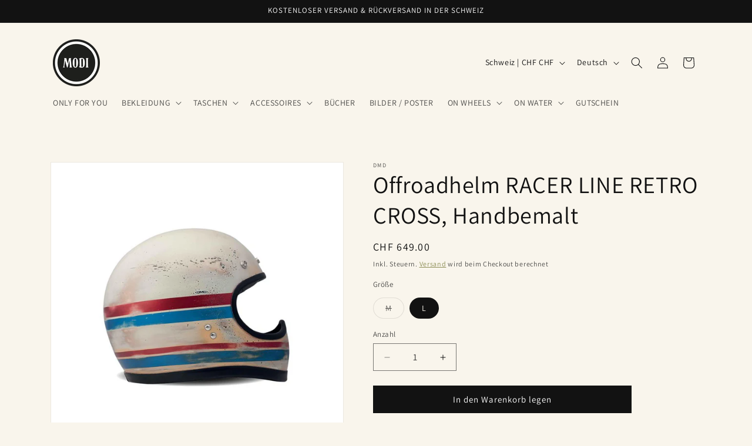

--- FILE ---
content_type: text/html; charset=utf-8
request_url: https://modi.ch/products/offroadhelm-racer-line-retro-cross-handbemalt
body_size: 29688
content:
<!doctype html>
<html class="js" lang="de">
  <head>
  <!-- Google tag (gtag.js) -->
<script async src="https://www.googletagmanager.com/gtag/js?id=G-MJMC6FR0J9"></script>
<script>
  window.dataLayer = window.dataLayer || [];
  function gtag(){dataLayer.push(arguments);}
  gtag('js', new Date());

  gtag('config', 'G-MJMC6FR0J9');
</script>    <meta charset="utf-8">
    <meta http-equiv="X-UA-Compatible" content="IE=edge">
    <meta name="viewport" content="width=device-width,initial-scale=1">
    <meta name="theme-color" content="">
    <link rel="canonical" href="https://modi.ch/products/offroadhelm-racer-line-retro-cross-handbemalt"><link rel="preconnect" href="https://fonts.shopifycdn.com" crossorigin><title>
      Offroadhelm RACER LINE RETRO CROSS, Handbemalt
 &ndash; MODI </title>

    
      <meta name="description" content="Der RACER LINE RETRO CLASS Offroadhelm ist von der Marke DMD.   Beschreibung im Detail Racer Serie von DMD Vintage Ästhetik Handbemalter Carbon-Kevlar Schale ECE-DOT geprüft Druckknöpfe für aufklappbares Visier Grosse Aussparung für Brille Innenfutter: Herausnehmbar &amp;amp; waschbar Kinnriemen mit Doppelringverschluss">
    

    

<meta property="og:site_name" content="MODI ">
<meta property="og:url" content="https://modi.ch/products/offroadhelm-racer-line-retro-cross-handbemalt">
<meta property="og:title" content="Offroadhelm RACER LINE RETRO CROSS, Handbemalt">
<meta property="og:type" content="product">
<meta property="og:description" content="Der RACER LINE RETRO CLASS Offroadhelm ist von der Marke DMD.   Beschreibung im Detail Racer Serie von DMD Vintage Ästhetik Handbemalter Carbon-Kevlar Schale ECE-DOT geprüft Druckknöpfe für aufklappbares Visier Grosse Aussparung für Brille Innenfutter: Herausnehmbar &amp;amp; waschbar Kinnriemen mit Doppelringverschluss"><meta property="og:image" content="http://modi.ch/cdn/shop/products/HelmRACERLINECARBONRETROCROSSHandbemalt01.jpg?v=1679044984">
  <meta property="og:image:secure_url" content="https://modi.ch/cdn/shop/products/HelmRACERLINECARBONRETROCROSSHandbemalt01.jpg?v=1679044984">
  <meta property="og:image:width" content="1000">
  <meta property="og:image:height" content="1000"><meta property="og:price:amount" content="649.00">
  <meta property="og:price:currency" content="CHF"><meta name="twitter:card" content="summary_large_image">
<meta name="twitter:title" content="Offroadhelm RACER LINE RETRO CROSS, Handbemalt">
<meta name="twitter:description" content="Der RACER LINE RETRO CLASS Offroadhelm ist von der Marke DMD.   Beschreibung im Detail Racer Serie von DMD Vintage Ästhetik Handbemalter Carbon-Kevlar Schale ECE-DOT geprüft Druckknöpfe für aufklappbares Visier Grosse Aussparung für Brille Innenfutter: Herausnehmbar &amp;amp; waschbar Kinnriemen mit Doppelringverschluss">


    <script src="//modi.ch/cdn/shop/t/2/assets/constants.js?v=132983761750457495441767605972" defer="defer"></script>
    <script src="//modi.ch/cdn/shop/t/2/assets/pubsub.js?v=25310214064522200911767606039" defer="defer"></script>
    <script src="//modi.ch/cdn/shop/t/2/assets/global.js?v=7301445359237545521767605977" defer="defer"></script>
    <script src="//modi.ch/cdn/shop/t/2/assets/details-disclosure.js?v=13653116266235556501767605974" defer="defer"></script>
    <script src="//modi.ch/cdn/shop/t/2/assets/details-modal.js?v=25581673532751508451767605974" defer="defer"></script>
    <script src="//modi.ch/cdn/shop/t/2/assets/search-form.js?v=133129549252120666541767606044" defer="defer"></script><script src="//modi.ch/cdn/shop/t/2/assets/animations.js?v=88693664871331136111767605944" defer="defer"></script><script>window.performance && window.performance.mark && window.performance.mark('shopify.content_for_header.start');</script><meta name="google-site-verification" content="TeCQcMuFRS3Q-1cnnpS9a77dpHcZ3gn2Lxua5Vwppf0">
<meta name="facebook-domain-verification" content="3lkiad0o4nixuax32zhr78aik2gizq">
<meta id="shopify-digital-wallet" name="shopify-digital-wallet" content="/66373681396/digital_wallets/dialog">
<link rel="alternate" hreflang="x-default" href="https://modi.ch/products/offroadhelm-racer-line-retro-cross-handbemalt">
<link rel="alternate" hreflang="de" href="https://modi.ch/products/offroadhelm-racer-line-retro-cross-handbemalt">
<link rel="alternate" hreflang="en" href="https://modi.ch/en/products/offroadhelm-racer-line-retro-cross-handbemalt">
<link rel="alternate" type="application/json+oembed" href="https://modi.ch/products/offroadhelm-racer-line-retro-cross-handbemalt.oembed">
<script async="async" src="/checkouts/internal/preloads.js?locale=de-CH"></script>
<script id="shopify-features" type="application/json">{"accessToken":"b09349b7a7130f5dae556d2195516e23","betas":["rich-media-storefront-analytics"],"domain":"modi.ch","predictiveSearch":true,"shopId":66373681396,"locale":"de"}</script>
<script>var Shopify = Shopify || {};
Shopify.shop = "modi-motorcycles-and-more-ag.myshopify.com";
Shopify.locale = "de";
Shopify.currency = {"active":"CHF","rate":"1.0"};
Shopify.country = "CH";
Shopify.theme = {"name":"Aktualisierte Kopie von Dawn","id":190100275574,"schema_name":"Dawn","schema_version":"15.4.1","theme_store_id":887,"role":"main"};
Shopify.theme.handle = "null";
Shopify.theme.style = {"id":null,"handle":null};
Shopify.cdnHost = "modi.ch/cdn";
Shopify.routes = Shopify.routes || {};
Shopify.routes.root = "/";</script>
<script type="module">!function(o){(o.Shopify=o.Shopify||{}).modules=!0}(window);</script>
<script>!function(o){function n(){var o=[];function n(){o.push(Array.prototype.slice.apply(arguments))}return n.q=o,n}var t=o.Shopify=o.Shopify||{};t.loadFeatures=n(),t.autoloadFeatures=n()}(window);</script>
<script id="shop-js-analytics" type="application/json">{"pageType":"product"}</script>
<script defer="defer" async type="module" src="//modi.ch/cdn/shopifycloud/shop-js/modules/v2/client.init-shop-cart-sync_XknANqpX.de.esm.js"></script>
<script defer="defer" async type="module" src="//modi.ch/cdn/shopifycloud/shop-js/modules/v2/chunk.common_DvdeXi9P.esm.js"></script>
<script type="module">
  await import("//modi.ch/cdn/shopifycloud/shop-js/modules/v2/client.init-shop-cart-sync_XknANqpX.de.esm.js");
await import("//modi.ch/cdn/shopifycloud/shop-js/modules/v2/chunk.common_DvdeXi9P.esm.js");

  window.Shopify.SignInWithShop?.initShopCartSync?.({"fedCMEnabled":true,"windoidEnabled":true});

</script>
<script>(function() {
  var isLoaded = false;
  function asyncLoad() {
    if (isLoaded) return;
    isLoaded = true;
    var urls = ["https:\/\/chimpstatic.com\/mcjs-connected\/js\/users\/d5e717e560fd610ae3048a75b\/088e3f5f5205af93aa4ccc4a9.js?shop=modi-motorcycles-and-more-ag.myshopify.com"];
    for (var i = 0; i < urls.length; i++) {
      var s = document.createElement('script');
      s.type = 'text/javascript';
      s.async = true;
      s.src = urls[i];
      var x = document.getElementsByTagName('script')[0];
      x.parentNode.insertBefore(s, x);
    }
  };
  if(window.attachEvent) {
    window.attachEvent('onload', asyncLoad);
  } else {
    window.addEventListener('load', asyncLoad, false);
  }
})();</script>
<script id="__st">var __st={"a":66373681396,"offset":3600,"reqid":"dd3fb063-f136-4002-9f95-a25a895fec25-1768884485","pageurl":"modi.ch\/products\/offroadhelm-racer-line-retro-cross-handbemalt","u":"91f6b8e1bdab","p":"product","rtyp":"product","rid":8059278852340};</script>
<script>window.ShopifyPaypalV4VisibilityTracking = true;</script>
<script id="captcha-bootstrap">!function(){'use strict';const t='contact',e='account',n='new_comment',o=[[t,t],['blogs',n],['comments',n],[t,'customer']],c=[[e,'customer_login'],[e,'guest_login'],[e,'recover_customer_password'],[e,'create_customer']],r=t=>t.map((([t,e])=>`form[action*='/${t}']:not([data-nocaptcha='true']) input[name='form_type'][value='${e}']`)).join(','),a=t=>()=>t?[...document.querySelectorAll(t)].map((t=>t.form)):[];function s(){const t=[...o],e=r(t);return a(e)}const i='password',u='form_key',d=['recaptcha-v3-token','g-recaptcha-response','h-captcha-response',i],f=()=>{try{return window.sessionStorage}catch{return}},m='__shopify_v',_=t=>t.elements[u];function p(t,e,n=!1){try{const o=window.sessionStorage,c=JSON.parse(o.getItem(e)),{data:r}=function(t){const{data:e,action:n}=t;return t[m]||n?{data:e,action:n}:{data:t,action:n}}(c);for(const[e,n]of Object.entries(r))t.elements[e]&&(t.elements[e].value=n);n&&o.removeItem(e)}catch(o){console.error('form repopulation failed',{error:o})}}const l='form_type',E='cptcha';function T(t){t.dataset[E]=!0}const w=window,h=w.document,L='Shopify',v='ce_forms',y='captcha';let A=!1;((t,e)=>{const n=(g='f06e6c50-85a8-45c8-87d0-21a2b65856fe',I='https://cdn.shopify.com/shopifycloud/storefront-forms-hcaptcha/ce_storefront_forms_captcha_hcaptcha.v1.5.2.iife.js',D={infoText:'Durch hCaptcha geschützt',privacyText:'Datenschutz',termsText:'Allgemeine Geschäftsbedingungen'},(t,e,n)=>{const o=w[L][v],c=o.bindForm;if(c)return c(t,g,e,D).then(n);var r;o.q.push([[t,g,e,D],n]),r=I,A||(h.body.append(Object.assign(h.createElement('script'),{id:'captcha-provider',async:!0,src:r})),A=!0)});var g,I,D;w[L]=w[L]||{},w[L][v]=w[L][v]||{},w[L][v].q=[],w[L][y]=w[L][y]||{},w[L][y].protect=function(t,e){n(t,void 0,e),T(t)},Object.freeze(w[L][y]),function(t,e,n,w,h,L){const[v,y,A,g]=function(t,e,n){const i=e?o:[],u=t?c:[],d=[...i,...u],f=r(d),m=r(i),_=r(d.filter((([t,e])=>n.includes(e))));return[a(f),a(m),a(_),s()]}(w,h,L),I=t=>{const e=t.target;return e instanceof HTMLFormElement?e:e&&e.form},D=t=>v().includes(t);t.addEventListener('submit',(t=>{const e=I(t);if(!e)return;const n=D(e)&&!e.dataset.hcaptchaBound&&!e.dataset.recaptchaBound,o=_(e),c=g().includes(e)&&(!o||!o.value);(n||c)&&t.preventDefault(),c&&!n&&(function(t){try{if(!f())return;!function(t){const e=f();if(!e)return;const n=_(t);if(!n)return;const o=n.value;o&&e.removeItem(o)}(t);const e=Array.from(Array(32),(()=>Math.random().toString(36)[2])).join('');!function(t,e){_(t)||t.append(Object.assign(document.createElement('input'),{type:'hidden',name:u})),t.elements[u].value=e}(t,e),function(t,e){const n=f();if(!n)return;const o=[...t.querySelectorAll(`input[type='${i}']`)].map((({name:t})=>t)),c=[...d,...o],r={};for(const[a,s]of new FormData(t).entries())c.includes(a)||(r[a]=s);n.setItem(e,JSON.stringify({[m]:1,action:t.action,data:r}))}(t,e)}catch(e){console.error('failed to persist form',e)}}(e),e.submit())}));const S=(t,e)=>{t&&!t.dataset[E]&&(n(t,e.some((e=>e===t))),T(t))};for(const o of['focusin','change'])t.addEventListener(o,(t=>{const e=I(t);D(e)&&S(e,y())}));const B=e.get('form_key'),M=e.get(l),P=B&&M;t.addEventListener('DOMContentLoaded',(()=>{const t=y();if(P)for(const e of t)e.elements[l].value===M&&p(e,B);[...new Set([...A(),...v().filter((t=>'true'===t.dataset.shopifyCaptcha))])].forEach((e=>S(e,t)))}))}(h,new URLSearchParams(w.location.search),n,t,e,['guest_login'])})(!0,!0)}();</script>
<script integrity="sha256-4kQ18oKyAcykRKYeNunJcIwy7WH5gtpwJnB7kiuLZ1E=" data-source-attribution="shopify.loadfeatures" defer="defer" src="//modi.ch/cdn/shopifycloud/storefront/assets/storefront/load_feature-a0a9edcb.js" crossorigin="anonymous"></script>
<script data-source-attribution="shopify.dynamic_checkout.dynamic.init">var Shopify=Shopify||{};Shopify.PaymentButton=Shopify.PaymentButton||{isStorefrontPortableWallets:!0,init:function(){window.Shopify.PaymentButton.init=function(){};var t=document.createElement("script");t.src="https://modi.ch/cdn/shopifycloud/portable-wallets/latest/portable-wallets.de.js",t.type="module",document.head.appendChild(t)}};
</script>
<script data-source-attribution="shopify.dynamic_checkout.buyer_consent">
  function portableWalletsHideBuyerConsent(e){var t=document.getElementById("shopify-buyer-consent"),n=document.getElementById("shopify-subscription-policy-button");t&&n&&(t.classList.add("hidden"),t.setAttribute("aria-hidden","true"),n.removeEventListener("click",e))}function portableWalletsShowBuyerConsent(e){var t=document.getElementById("shopify-buyer-consent"),n=document.getElementById("shopify-subscription-policy-button");t&&n&&(t.classList.remove("hidden"),t.removeAttribute("aria-hidden"),n.addEventListener("click",e))}window.Shopify?.PaymentButton&&(window.Shopify.PaymentButton.hideBuyerConsent=portableWalletsHideBuyerConsent,window.Shopify.PaymentButton.showBuyerConsent=portableWalletsShowBuyerConsent);
</script>
<script data-source-attribution="shopify.dynamic_checkout.cart.bootstrap">document.addEventListener("DOMContentLoaded",(function(){function t(){return document.querySelector("shopify-accelerated-checkout-cart, shopify-accelerated-checkout")}if(t())Shopify.PaymentButton.init();else{new MutationObserver((function(e,n){t()&&(Shopify.PaymentButton.init(),n.disconnect())})).observe(document.body,{childList:!0,subtree:!0})}}));
</script>
<script id="sections-script" data-sections="header" defer="defer" src="//modi.ch/cdn/shop/t/2/compiled_assets/scripts.js?351"></script>
<script>window.performance && window.performance.mark && window.performance.mark('shopify.content_for_header.end');</script>


    <style data-shopify>
      @font-face {
  font-family: Assistant;
  font-weight: 400;
  font-style: normal;
  font-display: swap;
  src: url("//modi.ch/cdn/fonts/assistant/assistant_n4.9120912a469cad1cc292572851508ca49d12e768.woff2") format("woff2"),
       url("//modi.ch/cdn/fonts/assistant/assistant_n4.6e9875ce64e0fefcd3f4446b7ec9036b3ddd2985.woff") format("woff");
}

      @font-face {
  font-family: Assistant;
  font-weight: 700;
  font-style: normal;
  font-display: swap;
  src: url("//modi.ch/cdn/fonts/assistant/assistant_n7.bf44452348ec8b8efa3aa3068825305886b1c83c.woff2") format("woff2"),
       url("//modi.ch/cdn/fonts/assistant/assistant_n7.0c887fee83f6b3bda822f1150b912c72da0f7b64.woff") format("woff");
}

      
      
      @font-face {
  font-family: Assistant;
  font-weight: 400;
  font-style: normal;
  font-display: swap;
  src: url("//modi.ch/cdn/fonts/assistant/assistant_n4.9120912a469cad1cc292572851508ca49d12e768.woff2") format("woff2"),
       url("//modi.ch/cdn/fonts/assistant/assistant_n4.6e9875ce64e0fefcd3f4446b7ec9036b3ddd2985.woff") format("woff");
}


      
        :root,
        .color-scheme-1 {
          --color-background: 249,245,236;
        
          --gradient-background: #f9f5ec;
        

        

        --color-foreground: 18,18,18;
        --color-background-contrast: 218,194,139;
        --color-shadow: 18,18,18;
        --color-button: 18,18,18;
        --color-button-text: 255,255,255;
        --color-secondary-button: 249,245,236;
        --color-secondary-button-text: 121,123,58;
        --color-link: 121,123,58;
        --color-badge-foreground: 18,18,18;
        --color-badge-background: 249,245,236;
        --color-badge-border: 18,18,18;
        --payment-terms-background-color: rgb(249 245 236);
      }
      
        
        .color-scheme-2 {
          --color-background: 239,225,206;
        
          --gradient-background: #efe1ce;
        

        

        --color-foreground: 18,18,18;
        --color-background-contrast: 208,166,110;
        --color-shadow: 18,18,18;
        --color-button: 18,18,18;
        --color-button-text: 239,225,206;
        --color-secondary-button: 239,225,206;
        --color-secondary-button-text: 18,18,18;
        --color-link: 18,18,18;
        --color-badge-foreground: 18,18,18;
        --color-badge-background: 239,225,206;
        --color-badge-border: 18,18,18;
        --payment-terms-background-color: rgb(239 225 206);
      }
      
        
        .color-scheme-3 {
          --color-background: 18,18,18;
        
          --gradient-background: #121212;
        

        

        --color-foreground: 249,245,236;
        --color-background-contrast: 146,146,146;
        --color-shadow: 18,18,18;
        --color-button: 249,245,236;
        --color-button-text: 18,18,18;
        --color-secondary-button: 18,18,18;
        --color-secondary-button-text: 249,245,236;
        --color-link: 249,245,236;
        --color-badge-foreground: 249,245,236;
        --color-badge-background: 18,18,18;
        --color-badge-border: 249,245,236;
        --payment-terms-background-color: rgb(18 18 18);
      }
      
        
        .color-scheme-4 {
          --color-background: 18,18,18;
        
          --gradient-background: #121212;
        

        

        --color-foreground: 255,255,255;
        --color-background-contrast: 146,146,146;
        --color-shadow: 18,18,18;
        --color-button: 255,255,255;
        --color-button-text: 18,18,18;
        --color-secondary-button: 18,18,18;
        --color-secondary-button-text: 255,255,255;
        --color-link: 255,255,255;
        --color-badge-foreground: 255,255,255;
        --color-badge-background: 18,18,18;
        --color-badge-border: 255,255,255;
        --payment-terms-background-color: rgb(18 18 18);
      }
      
        
        .color-scheme-5 {
          --color-background: 121,123,58;
        
          --gradient-background: #797b3a;
        

        

        --color-foreground: 255,255,255;
        --color-background-contrast: 36,36,17;
        --color-shadow: 18,18,18;
        --color-button: 255,255,255;
        --color-button-text: 121,123,58;
        --color-secondary-button: 121,123,58;
        --color-secondary-button-text: 255,255,255;
        --color-link: 255,255,255;
        --color-badge-foreground: 255,255,255;
        --color-badge-background: 121,123,58;
        --color-badge-border: 255,255,255;
        --payment-terms-background-color: rgb(121 123 58);
      }
      

      body, .color-scheme-1, .color-scheme-2, .color-scheme-3, .color-scheme-4, .color-scheme-5 {
        color: rgba(var(--color-foreground), 0.75);
        background-color: rgb(var(--color-background));
      }

      :root {
        --font-body-family: Assistant, sans-serif;
        --font-body-style: normal;
        --font-body-weight: 400;
        --font-body-weight-bold: 700;

        --font-heading-family: Assistant, sans-serif;
        --font-heading-style: normal;
        --font-heading-weight: 400;

        --font-body-scale: 1.0;
        --font-heading-scale: 1.0;

        --media-padding: px;
        --media-border-opacity: 0.05;
        --media-border-width: 1px;
        --media-radius: 0px;
        --media-shadow-opacity: 0.0;
        --media-shadow-horizontal-offset: 0px;
        --media-shadow-vertical-offset: 4px;
        --media-shadow-blur-radius: 5px;
        --media-shadow-visible: 0;

        --page-width: 120rem;
        --page-width-margin: 0rem;

        --product-card-image-padding: 0.0rem;
        --product-card-corner-radius: 0.0rem;
        --product-card-text-alignment: left;
        --product-card-border-width: 0.0rem;
        --product-card-border-opacity: 0.1;
        --product-card-shadow-opacity: 0.0;
        --product-card-shadow-visible: 0;
        --product-card-shadow-horizontal-offset: 0.0rem;
        --product-card-shadow-vertical-offset: 0.4rem;
        --product-card-shadow-blur-radius: 0.5rem;

        --collection-card-image-padding: 0.0rem;
        --collection-card-corner-radius: 0.0rem;
        --collection-card-text-alignment: left;
        --collection-card-border-width: 0.0rem;
        --collection-card-border-opacity: 0.1;
        --collection-card-shadow-opacity: 0.0;
        --collection-card-shadow-visible: 0;
        --collection-card-shadow-horizontal-offset: 0.0rem;
        --collection-card-shadow-vertical-offset: 0.4rem;
        --collection-card-shadow-blur-radius: 0.5rem;

        --blog-card-image-padding: 0.0rem;
        --blog-card-corner-radius: 0.0rem;
        --blog-card-text-alignment: left;
        --blog-card-border-width: 0.0rem;
        --blog-card-border-opacity: 0.1;
        --blog-card-shadow-opacity: 0.0;
        --blog-card-shadow-visible: 0;
        --blog-card-shadow-horizontal-offset: 0.0rem;
        --blog-card-shadow-vertical-offset: 0.4rem;
        --blog-card-shadow-blur-radius: 0.5rem;

        --badge-corner-radius: 4.0rem;

        --popup-border-width: 1px;
        --popup-border-opacity: 0.1;
        --popup-corner-radius: 0px;
        --popup-shadow-opacity: 0.05;
        --popup-shadow-horizontal-offset: 0px;
        --popup-shadow-vertical-offset: 4px;
        --popup-shadow-blur-radius: 5px;

        --drawer-border-width: 1px;
        --drawer-border-opacity: 0.1;
        --drawer-shadow-opacity: 0.0;
        --drawer-shadow-horizontal-offset: 0px;
        --drawer-shadow-vertical-offset: 4px;
        --drawer-shadow-blur-radius: 5px;

        --spacing-sections-desktop: 0px;
        --spacing-sections-mobile: 0px;

        --grid-desktop-vertical-spacing: 8px;
        --grid-desktop-horizontal-spacing: 8px;
        --grid-mobile-vertical-spacing: 4px;
        --grid-mobile-horizontal-spacing: 4px;

        --text-boxes-border-opacity: 0.1;
        --text-boxes-border-width: 0px;
        --text-boxes-radius: 0px;
        --text-boxes-shadow-opacity: 0.0;
        --text-boxes-shadow-visible: 0;
        --text-boxes-shadow-horizontal-offset: 0px;
        --text-boxes-shadow-vertical-offset: 4px;
        --text-boxes-shadow-blur-radius: 5px;

        --buttons-radius: 0px;
        --buttons-radius-outset: 0px;
        --buttons-border-width: 1px;
        --buttons-border-opacity: 1.0;
        --buttons-shadow-opacity: 0.0;
        --buttons-shadow-visible: 0;
        --buttons-shadow-horizontal-offset: 0px;
        --buttons-shadow-vertical-offset: 4px;
        --buttons-shadow-blur-radius: 5px;
        --buttons-border-offset: 0px;

        --inputs-radius: 0px;
        --inputs-border-width: 1px;
        --inputs-border-opacity: 0.55;
        --inputs-shadow-opacity: 0.0;
        --inputs-shadow-horizontal-offset: 0px;
        --inputs-margin-offset: 0px;
        --inputs-shadow-vertical-offset: 4px;
        --inputs-shadow-blur-radius: 5px;
        --inputs-radius-outset: 0px;

        --variant-pills-radius: 40px;
        --variant-pills-border-width: 1px;
        --variant-pills-border-opacity: 0.55;
        --variant-pills-shadow-opacity: 0.0;
        --variant-pills-shadow-horizontal-offset: 0px;
        --variant-pills-shadow-vertical-offset: 4px;
        --variant-pills-shadow-blur-radius: 5px;
      }

      *,
      *::before,
      *::after {
        box-sizing: inherit;
      }

      html {
        box-sizing: border-box;
        font-size: calc(var(--font-body-scale) * 62.5%);
        height: 100%;
      }

      body {
        display: grid;
        grid-template-rows: auto auto 1fr auto;
        grid-template-columns: 100%;
        min-height: 100%;
        margin: 0;
        font-size: 1.5rem;
        letter-spacing: 0.06rem;
        line-height: calc(1 + 0.8 / var(--font-body-scale));
        font-family: var(--font-body-family);
        font-style: var(--font-body-style);
        font-weight: var(--font-body-weight);
      }

      @media screen and (min-width: 750px) {
        body {
          font-size: 1.6rem;
        }
      }
    </style>

    <link href="//modi.ch/cdn/shop/t/2/assets/base.css?v=159841507637079171801767605945" rel="stylesheet" type="text/css" media="all" />
    <link rel="stylesheet" href="//modi.ch/cdn/shop/t/2/assets/component-cart-items.css?v=13033300910818915211767605951" media="print" onload="this.media='all'">
      <link rel="preload" as="font" href="//modi.ch/cdn/fonts/assistant/assistant_n4.9120912a469cad1cc292572851508ca49d12e768.woff2" type="font/woff2" crossorigin>
      

      <link rel="preload" as="font" href="//modi.ch/cdn/fonts/assistant/assistant_n4.9120912a469cad1cc292572851508ca49d12e768.woff2" type="font/woff2" crossorigin>
      
<link href="//modi.ch/cdn/shop/t/2/assets/component-localization-form.css?v=170315343355214948141767605958" rel="stylesheet" type="text/css" media="all" />
      <script src="//modi.ch/cdn/shop/t/2/assets/localization-form.js?v=144176611646395275351767606029" defer="defer"></script><link
        rel="stylesheet"
        href="//modi.ch/cdn/shop/t/2/assets/component-predictive-search.css?v=118923337488134913561767605963"
        media="print"
        onload="this.media='all'"
      ><script>
      if (Shopify.designMode) {
        document.documentElement.classList.add('shopify-design-mode');
      }
    </script>
  <link href="https://monorail-edge.shopifysvc.com" rel="dns-prefetch">
<script>(function(){if ("sendBeacon" in navigator && "performance" in window) {try {var session_token_from_headers = performance.getEntriesByType('navigation')[0].serverTiming.find(x => x.name == '_s').description;} catch {var session_token_from_headers = undefined;}var session_cookie_matches = document.cookie.match(/_shopify_s=([^;]*)/);var session_token_from_cookie = session_cookie_matches && session_cookie_matches.length === 2 ? session_cookie_matches[1] : "";var session_token = session_token_from_headers || session_token_from_cookie || "";function handle_abandonment_event(e) {var entries = performance.getEntries().filter(function(entry) {return /monorail-edge.shopifysvc.com/.test(entry.name);});if (!window.abandonment_tracked && entries.length === 0) {window.abandonment_tracked = true;var currentMs = Date.now();var navigation_start = performance.timing.navigationStart;var payload = {shop_id: 66373681396,url: window.location.href,navigation_start,duration: currentMs - navigation_start,session_token,page_type: "product"};window.navigator.sendBeacon("https://monorail-edge.shopifysvc.com/v1/produce", JSON.stringify({schema_id: "online_store_buyer_site_abandonment/1.1",payload: payload,metadata: {event_created_at_ms: currentMs,event_sent_at_ms: currentMs}}));}}window.addEventListener('pagehide', handle_abandonment_event);}}());</script>
<script id="web-pixels-manager-setup">(function e(e,d,r,n,o){if(void 0===o&&(o={}),!Boolean(null===(a=null===(i=window.Shopify)||void 0===i?void 0:i.analytics)||void 0===a?void 0:a.replayQueue)){var i,a;window.Shopify=window.Shopify||{};var t=window.Shopify;t.analytics=t.analytics||{};var s=t.analytics;s.replayQueue=[],s.publish=function(e,d,r){return s.replayQueue.push([e,d,r]),!0};try{self.performance.mark("wpm:start")}catch(e){}var l=function(){var e={modern:/Edge?\/(1{2}[4-9]|1[2-9]\d|[2-9]\d{2}|\d{4,})\.\d+(\.\d+|)|Firefox\/(1{2}[4-9]|1[2-9]\d|[2-9]\d{2}|\d{4,})\.\d+(\.\d+|)|Chrom(ium|e)\/(9{2}|\d{3,})\.\d+(\.\d+|)|(Maci|X1{2}).+ Version\/(15\.\d+|(1[6-9]|[2-9]\d|\d{3,})\.\d+)([,.]\d+|)( \(\w+\)|)( Mobile\/\w+|) Safari\/|Chrome.+OPR\/(9{2}|\d{3,})\.\d+\.\d+|(CPU[ +]OS|iPhone[ +]OS|CPU[ +]iPhone|CPU IPhone OS|CPU iPad OS)[ +]+(15[._]\d+|(1[6-9]|[2-9]\d|\d{3,})[._]\d+)([._]\d+|)|Android:?[ /-](13[3-9]|1[4-9]\d|[2-9]\d{2}|\d{4,})(\.\d+|)(\.\d+|)|Android.+Firefox\/(13[5-9]|1[4-9]\d|[2-9]\d{2}|\d{4,})\.\d+(\.\d+|)|Android.+Chrom(ium|e)\/(13[3-9]|1[4-9]\d|[2-9]\d{2}|\d{4,})\.\d+(\.\d+|)|SamsungBrowser\/([2-9]\d|\d{3,})\.\d+/,legacy:/Edge?\/(1[6-9]|[2-9]\d|\d{3,})\.\d+(\.\d+|)|Firefox\/(5[4-9]|[6-9]\d|\d{3,})\.\d+(\.\d+|)|Chrom(ium|e)\/(5[1-9]|[6-9]\d|\d{3,})\.\d+(\.\d+|)([\d.]+$|.*Safari\/(?![\d.]+ Edge\/[\d.]+$))|(Maci|X1{2}).+ Version\/(10\.\d+|(1[1-9]|[2-9]\d|\d{3,})\.\d+)([,.]\d+|)( \(\w+\)|)( Mobile\/\w+|) Safari\/|Chrome.+OPR\/(3[89]|[4-9]\d|\d{3,})\.\d+\.\d+|(CPU[ +]OS|iPhone[ +]OS|CPU[ +]iPhone|CPU IPhone OS|CPU iPad OS)[ +]+(10[._]\d+|(1[1-9]|[2-9]\d|\d{3,})[._]\d+)([._]\d+|)|Android:?[ /-](13[3-9]|1[4-9]\d|[2-9]\d{2}|\d{4,})(\.\d+|)(\.\d+|)|Mobile Safari.+OPR\/([89]\d|\d{3,})\.\d+\.\d+|Android.+Firefox\/(13[5-9]|1[4-9]\d|[2-9]\d{2}|\d{4,})\.\d+(\.\d+|)|Android.+Chrom(ium|e)\/(13[3-9]|1[4-9]\d|[2-9]\d{2}|\d{4,})\.\d+(\.\d+|)|Android.+(UC? ?Browser|UCWEB|U3)[ /]?(15\.([5-9]|\d{2,})|(1[6-9]|[2-9]\d|\d{3,})\.\d+)\.\d+|SamsungBrowser\/(5\.\d+|([6-9]|\d{2,})\.\d+)|Android.+MQ{2}Browser\/(14(\.(9|\d{2,})|)|(1[5-9]|[2-9]\d|\d{3,})(\.\d+|))(\.\d+|)|K[Aa][Ii]OS\/(3\.\d+|([4-9]|\d{2,})\.\d+)(\.\d+|)/},d=e.modern,r=e.legacy,n=navigator.userAgent;return n.match(d)?"modern":n.match(r)?"legacy":"unknown"}(),u="modern"===l?"modern":"legacy",c=(null!=n?n:{modern:"",legacy:""})[u],f=function(e){return[e.baseUrl,"/wpm","/b",e.hashVersion,"modern"===e.buildTarget?"m":"l",".js"].join("")}({baseUrl:d,hashVersion:r,buildTarget:u}),m=function(e){var d=e.version,r=e.bundleTarget,n=e.surface,o=e.pageUrl,i=e.monorailEndpoint;return{emit:function(e){var a=e.status,t=e.errorMsg,s=(new Date).getTime(),l=JSON.stringify({metadata:{event_sent_at_ms:s},events:[{schema_id:"web_pixels_manager_load/3.1",payload:{version:d,bundle_target:r,page_url:o,status:a,surface:n,error_msg:t},metadata:{event_created_at_ms:s}}]});if(!i)return console&&console.warn&&console.warn("[Web Pixels Manager] No Monorail endpoint provided, skipping logging."),!1;try{return self.navigator.sendBeacon.bind(self.navigator)(i,l)}catch(e){}var u=new XMLHttpRequest;try{return u.open("POST",i,!0),u.setRequestHeader("Content-Type","text/plain"),u.send(l),!0}catch(e){return console&&console.warn&&console.warn("[Web Pixels Manager] Got an unhandled error while logging to Monorail."),!1}}}}({version:r,bundleTarget:l,surface:e.surface,pageUrl:self.location.href,monorailEndpoint:e.monorailEndpoint});try{o.browserTarget=l,function(e){var d=e.src,r=e.async,n=void 0===r||r,o=e.onload,i=e.onerror,a=e.sri,t=e.scriptDataAttributes,s=void 0===t?{}:t,l=document.createElement("script"),u=document.querySelector("head"),c=document.querySelector("body");if(l.async=n,l.src=d,a&&(l.integrity=a,l.crossOrigin="anonymous"),s)for(var f in s)if(Object.prototype.hasOwnProperty.call(s,f))try{l.dataset[f]=s[f]}catch(e){}if(o&&l.addEventListener("load",o),i&&l.addEventListener("error",i),u)u.appendChild(l);else{if(!c)throw new Error("Did not find a head or body element to append the script");c.appendChild(l)}}({src:f,async:!0,onload:function(){if(!function(){var e,d;return Boolean(null===(d=null===(e=window.Shopify)||void 0===e?void 0:e.analytics)||void 0===d?void 0:d.initialized)}()){var d=window.webPixelsManager.init(e)||void 0;if(d){var r=window.Shopify.analytics;r.replayQueue.forEach((function(e){var r=e[0],n=e[1],o=e[2];d.publishCustomEvent(r,n,o)})),r.replayQueue=[],r.publish=d.publishCustomEvent,r.visitor=d.visitor,r.initialized=!0}}},onerror:function(){return m.emit({status:"failed",errorMsg:"".concat(f," has failed to load")})},sri:function(e){var d=/^sha384-[A-Za-z0-9+/=]+$/;return"string"==typeof e&&d.test(e)}(c)?c:"",scriptDataAttributes:o}),m.emit({status:"loading"})}catch(e){m.emit({status:"failed",errorMsg:(null==e?void 0:e.message)||"Unknown error"})}}})({shopId: 66373681396,storefrontBaseUrl: "https://modi.ch",extensionsBaseUrl: "https://extensions.shopifycdn.com/cdn/shopifycloud/web-pixels-manager",monorailEndpoint: "https://monorail-edge.shopifysvc.com/unstable/produce_batch",surface: "storefront-renderer",enabledBetaFlags: ["2dca8a86"],webPixelsConfigList: [{"id":"425820404","configuration":"{\"config\":\"{\\\"pixel_id\\\":\\\"G-MJMC6FR0J9\\\",\\\"target_country\\\":\\\"CH\\\",\\\"gtag_events\\\":[{\\\"type\\\":\\\"search\\\",\\\"action_label\\\":[\\\"G-MJMC6FR0J9\\\",\\\"AW-11154072370\\\/40dPCIew2qgYELLG1sYp\\\"]},{\\\"type\\\":\\\"begin_checkout\\\",\\\"action_label\\\":[\\\"G-MJMC6FR0J9\\\",\\\"AW-11154072370\\\/tMLxCI2w2qgYELLG1sYp\\\"]},{\\\"type\\\":\\\"view_item\\\",\\\"action_label\\\":[\\\"G-MJMC6FR0J9\\\",\\\"AW-11154072370\\\/xcpYCISw2qgYELLG1sYp\\\",\\\"MC-PTEQ0LFKTP\\\"]},{\\\"type\\\":\\\"purchase\\\",\\\"action_label\\\":[\\\"G-MJMC6FR0J9\\\",\\\"AW-11154072370\\\/0hfeCP6v2qgYELLG1sYp\\\",\\\"MC-PTEQ0LFKTP\\\"]},{\\\"type\\\":\\\"page_view\\\",\\\"action_label\\\":[\\\"G-MJMC6FR0J9\\\",\\\"AW-11154072370\\\/C0v2CIGw2qgYELLG1sYp\\\",\\\"MC-PTEQ0LFKTP\\\"]},{\\\"type\\\":\\\"add_payment_info\\\",\\\"action_label\\\":[\\\"G-MJMC6FR0J9\\\",\\\"AW-11154072370\\\/c9CzCJCw2qgYELLG1sYp\\\"]},{\\\"type\\\":\\\"add_to_cart\\\",\\\"action_label\\\":[\\\"G-MJMC6FR0J9\\\",\\\"AW-11154072370\\\/DqGYCIqw2qgYELLG1sYp\\\"]}],\\\"enable_monitoring_mode\\\":false}\"}","eventPayloadVersion":"v1","runtimeContext":"OPEN","scriptVersion":"b2a88bafab3e21179ed38636efcd8a93","type":"APP","apiClientId":1780363,"privacyPurposes":[],"dataSharingAdjustments":{"protectedCustomerApprovalScopes":["read_customer_address","read_customer_email","read_customer_name","read_customer_personal_data","read_customer_phone"]}},{"id":"222167284","configuration":"{\"pixel_id\":\"209017375284934\",\"pixel_type\":\"facebook_pixel\",\"metaapp_system_user_token\":\"-\"}","eventPayloadVersion":"v1","runtimeContext":"OPEN","scriptVersion":"ca16bc87fe92b6042fbaa3acc2fbdaa6","type":"APP","apiClientId":2329312,"privacyPurposes":["ANALYTICS","MARKETING","SALE_OF_DATA"],"dataSharingAdjustments":{"protectedCustomerApprovalScopes":["read_customer_address","read_customer_email","read_customer_name","read_customer_personal_data","read_customer_phone"]}},{"id":"88604916","configuration":"{\"tagID\":\"2613784487827\"}","eventPayloadVersion":"v1","runtimeContext":"STRICT","scriptVersion":"18031546ee651571ed29edbe71a3550b","type":"APP","apiClientId":3009811,"privacyPurposes":["ANALYTICS","MARKETING","SALE_OF_DATA"],"dataSharingAdjustments":{"protectedCustomerApprovalScopes":["read_customer_address","read_customer_email","read_customer_name","read_customer_personal_data","read_customer_phone"]}},{"id":"shopify-app-pixel","configuration":"{}","eventPayloadVersion":"v1","runtimeContext":"STRICT","scriptVersion":"0450","apiClientId":"shopify-pixel","type":"APP","privacyPurposes":["ANALYTICS","MARKETING"]},{"id":"shopify-custom-pixel","eventPayloadVersion":"v1","runtimeContext":"LAX","scriptVersion":"0450","apiClientId":"shopify-pixel","type":"CUSTOM","privacyPurposes":["ANALYTICS","MARKETING"]}],isMerchantRequest: false,initData: {"shop":{"name":"MODI ","paymentSettings":{"currencyCode":"CHF"},"myshopifyDomain":"modi-motorcycles-and-more-ag.myshopify.com","countryCode":"CH","storefrontUrl":"https:\/\/modi.ch"},"customer":null,"cart":null,"checkout":null,"productVariants":[{"price":{"amount":649.0,"currencyCode":"CHF"},"product":{"title":"Offroadhelm RACER LINE RETRO CROSS, Handbemalt","vendor":"DMD","id":"8059278852340","untranslatedTitle":"Offroadhelm RACER LINE RETRO CROSS, Handbemalt","url":"\/products\/offroadhelm-racer-line-retro-cross-handbemalt","type":"Offroadhelm"},"id":"43830595322100","image":{"src":"\/\/modi.ch\/cdn\/shop\/products\/HelmRACERLINECARBONRETROCROSSHandbemalt01.jpg?v=1679044984"},"sku":"","title":"M","untranslatedTitle":"M"},{"price":{"amount":649.0,"currencyCode":"CHF"},"product":{"title":"Offroadhelm RACER LINE RETRO CROSS, Handbemalt","vendor":"DMD","id":"8059278852340","untranslatedTitle":"Offroadhelm RACER LINE RETRO CROSS, Handbemalt","url":"\/products\/offroadhelm-racer-line-retro-cross-handbemalt","type":"Offroadhelm"},"id":"43830595354868","image":{"src":"\/\/modi.ch\/cdn\/shop\/products\/HelmRACERLINECARBONRETROCROSSHandbemalt01.jpg?v=1679044984"},"sku":"","title":"L","untranslatedTitle":"L"}],"purchasingCompany":null},},"https://modi.ch/cdn","fcfee988w5aeb613cpc8e4bc33m6693e112",{"modern":"","legacy":""},{"shopId":"66373681396","storefrontBaseUrl":"https:\/\/modi.ch","extensionBaseUrl":"https:\/\/extensions.shopifycdn.com\/cdn\/shopifycloud\/web-pixels-manager","surface":"storefront-renderer","enabledBetaFlags":"[\"2dca8a86\"]","isMerchantRequest":"false","hashVersion":"fcfee988w5aeb613cpc8e4bc33m6693e112","publish":"custom","events":"[[\"page_viewed\",{}],[\"product_viewed\",{\"productVariant\":{\"price\":{\"amount\":649.0,\"currencyCode\":\"CHF\"},\"product\":{\"title\":\"Offroadhelm RACER LINE RETRO CROSS, Handbemalt\",\"vendor\":\"DMD\",\"id\":\"8059278852340\",\"untranslatedTitle\":\"Offroadhelm RACER LINE RETRO CROSS, Handbemalt\",\"url\":\"\/products\/offroadhelm-racer-line-retro-cross-handbemalt\",\"type\":\"Offroadhelm\"},\"id\":\"43830595354868\",\"image\":{\"src\":\"\/\/modi.ch\/cdn\/shop\/products\/HelmRACERLINECARBONRETROCROSSHandbemalt01.jpg?v=1679044984\"},\"sku\":\"\",\"title\":\"L\",\"untranslatedTitle\":\"L\"}}]]"});</script><script>
  window.ShopifyAnalytics = window.ShopifyAnalytics || {};
  window.ShopifyAnalytics.meta = window.ShopifyAnalytics.meta || {};
  window.ShopifyAnalytics.meta.currency = 'CHF';
  var meta = {"product":{"id":8059278852340,"gid":"gid:\/\/shopify\/Product\/8059278852340","vendor":"DMD","type":"Offroadhelm","handle":"offroadhelm-racer-line-retro-cross-handbemalt","variants":[{"id":43830595322100,"price":64900,"name":"Offroadhelm RACER LINE RETRO CROSS, Handbemalt - M","public_title":"M","sku":""},{"id":43830595354868,"price":64900,"name":"Offroadhelm RACER LINE RETRO CROSS, Handbemalt - L","public_title":"L","sku":""}],"remote":false},"page":{"pageType":"product","resourceType":"product","resourceId":8059278852340,"requestId":"dd3fb063-f136-4002-9f95-a25a895fec25-1768884485"}};
  for (var attr in meta) {
    window.ShopifyAnalytics.meta[attr] = meta[attr];
  }
</script>
<script class="analytics">
  (function () {
    var customDocumentWrite = function(content) {
      var jquery = null;

      if (window.jQuery) {
        jquery = window.jQuery;
      } else if (window.Checkout && window.Checkout.$) {
        jquery = window.Checkout.$;
      }

      if (jquery) {
        jquery('body').append(content);
      }
    };

    var hasLoggedConversion = function(token) {
      if (token) {
        return document.cookie.indexOf('loggedConversion=' + token) !== -1;
      }
      return false;
    }

    var setCookieIfConversion = function(token) {
      if (token) {
        var twoMonthsFromNow = new Date(Date.now());
        twoMonthsFromNow.setMonth(twoMonthsFromNow.getMonth() + 2);

        document.cookie = 'loggedConversion=' + token + '; expires=' + twoMonthsFromNow;
      }
    }

    var trekkie = window.ShopifyAnalytics.lib = window.trekkie = window.trekkie || [];
    if (trekkie.integrations) {
      return;
    }
    trekkie.methods = [
      'identify',
      'page',
      'ready',
      'track',
      'trackForm',
      'trackLink'
    ];
    trekkie.factory = function(method) {
      return function() {
        var args = Array.prototype.slice.call(arguments);
        args.unshift(method);
        trekkie.push(args);
        return trekkie;
      };
    };
    for (var i = 0; i < trekkie.methods.length; i++) {
      var key = trekkie.methods[i];
      trekkie[key] = trekkie.factory(key);
    }
    trekkie.load = function(config) {
      trekkie.config = config || {};
      trekkie.config.initialDocumentCookie = document.cookie;
      var first = document.getElementsByTagName('script')[0];
      var script = document.createElement('script');
      script.type = 'text/javascript';
      script.onerror = function(e) {
        var scriptFallback = document.createElement('script');
        scriptFallback.type = 'text/javascript';
        scriptFallback.onerror = function(error) {
                var Monorail = {
      produce: function produce(monorailDomain, schemaId, payload) {
        var currentMs = new Date().getTime();
        var event = {
          schema_id: schemaId,
          payload: payload,
          metadata: {
            event_created_at_ms: currentMs,
            event_sent_at_ms: currentMs
          }
        };
        return Monorail.sendRequest("https://" + monorailDomain + "/v1/produce", JSON.stringify(event));
      },
      sendRequest: function sendRequest(endpointUrl, payload) {
        // Try the sendBeacon API
        if (window && window.navigator && typeof window.navigator.sendBeacon === 'function' && typeof window.Blob === 'function' && !Monorail.isIos12()) {
          var blobData = new window.Blob([payload], {
            type: 'text/plain'
          });

          if (window.navigator.sendBeacon(endpointUrl, blobData)) {
            return true;
          } // sendBeacon was not successful

        } // XHR beacon

        var xhr = new XMLHttpRequest();

        try {
          xhr.open('POST', endpointUrl);
          xhr.setRequestHeader('Content-Type', 'text/plain');
          xhr.send(payload);
        } catch (e) {
          console.log(e);
        }

        return false;
      },
      isIos12: function isIos12() {
        return window.navigator.userAgent.lastIndexOf('iPhone; CPU iPhone OS 12_') !== -1 || window.navigator.userAgent.lastIndexOf('iPad; CPU OS 12_') !== -1;
      }
    };
    Monorail.produce('monorail-edge.shopifysvc.com',
      'trekkie_storefront_load_errors/1.1',
      {shop_id: 66373681396,
      theme_id: 190100275574,
      app_name: "storefront",
      context_url: window.location.href,
      source_url: "//modi.ch/cdn/s/trekkie.storefront.cd680fe47e6c39ca5d5df5f0a32d569bc48c0f27.min.js"});

        };
        scriptFallback.async = true;
        scriptFallback.src = '//modi.ch/cdn/s/trekkie.storefront.cd680fe47e6c39ca5d5df5f0a32d569bc48c0f27.min.js';
        first.parentNode.insertBefore(scriptFallback, first);
      };
      script.async = true;
      script.src = '//modi.ch/cdn/s/trekkie.storefront.cd680fe47e6c39ca5d5df5f0a32d569bc48c0f27.min.js';
      first.parentNode.insertBefore(script, first);
    };
    trekkie.load(
      {"Trekkie":{"appName":"storefront","development":false,"defaultAttributes":{"shopId":66373681396,"isMerchantRequest":null,"themeId":190100275574,"themeCityHash":"8048430495682295397","contentLanguage":"de","currency":"CHF","eventMetadataId":"8a2e1d35-8e49-4945-a535-7f4b14530500"},"isServerSideCookieWritingEnabled":true,"monorailRegion":"shop_domain","enabledBetaFlags":["65f19447"]},"Session Attribution":{},"S2S":{"facebookCapiEnabled":true,"source":"trekkie-storefront-renderer","apiClientId":580111}}
    );

    var loaded = false;
    trekkie.ready(function() {
      if (loaded) return;
      loaded = true;

      window.ShopifyAnalytics.lib = window.trekkie;

      var originalDocumentWrite = document.write;
      document.write = customDocumentWrite;
      try { window.ShopifyAnalytics.merchantGoogleAnalytics.call(this); } catch(error) {};
      document.write = originalDocumentWrite;

      window.ShopifyAnalytics.lib.page(null,{"pageType":"product","resourceType":"product","resourceId":8059278852340,"requestId":"dd3fb063-f136-4002-9f95-a25a895fec25-1768884485","shopifyEmitted":true});

      var match = window.location.pathname.match(/checkouts\/(.+)\/(thank_you|post_purchase)/)
      var token = match? match[1]: undefined;
      if (!hasLoggedConversion(token)) {
        setCookieIfConversion(token);
        window.ShopifyAnalytics.lib.track("Viewed Product",{"currency":"CHF","variantId":43830595322100,"productId":8059278852340,"productGid":"gid:\/\/shopify\/Product\/8059278852340","name":"Offroadhelm RACER LINE RETRO CROSS, Handbemalt - M","price":"649.00","sku":"","brand":"DMD","variant":"M","category":"Offroadhelm","nonInteraction":true,"remote":false},undefined,undefined,{"shopifyEmitted":true});
      window.ShopifyAnalytics.lib.track("monorail:\/\/trekkie_storefront_viewed_product\/1.1",{"currency":"CHF","variantId":43830595322100,"productId":8059278852340,"productGid":"gid:\/\/shopify\/Product\/8059278852340","name":"Offroadhelm RACER LINE RETRO CROSS, Handbemalt - M","price":"649.00","sku":"","brand":"DMD","variant":"M","category":"Offroadhelm","nonInteraction":true,"remote":false,"referer":"https:\/\/modi.ch\/products\/offroadhelm-racer-line-retro-cross-handbemalt"});
      }
    });


        var eventsListenerScript = document.createElement('script');
        eventsListenerScript.async = true;
        eventsListenerScript.src = "//modi.ch/cdn/shopifycloud/storefront/assets/shop_events_listener-3da45d37.js";
        document.getElementsByTagName('head')[0].appendChild(eventsListenerScript);

})();</script>
<script
  defer
  src="https://modi.ch/cdn/shopifycloud/perf-kit/shopify-perf-kit-3.0.4.min.js"
  data-application="storefront-renderer"
  data-shop-id="66373681396"
  data-render-region="gcp-us-east1"
  data-page-type="product"
  data-theme-instance-id="190100275574"
  data-theme-name="Dawn"
  data-theme-version="15.4.1"
  data-monorail-region="shop_domain"
  data-resource-timing-sampling-rate="10"
  data-shs="true"
  data-shs-beacon="true"
  data-shs-export-with-fetch="true"
  data-shs-logs-sample-rate="1"
  data-shs-beacon-endpoint="https://modi.ch/api/collect"
></script>
</head>

  <body class="gradient">
    <a class="skip-to-content-link button visually-hidden" href="#MainContent">
      Direkt zum Inhalt
    </a><!-- BEGIN sections: header-group -->
<div id="shopify-section-sections--27335009763702__announcement-bar" class="shopify-section shopify-section-group-header-group announcement-bar-section"><link href="//modi.ch/cdn/shop/t/2/assets/component-slideshow.css?v=17933591812325749411767605969" rel="stylesheet" type="text/css" media="all" />
<link href="//modi.ch/cdn/shop/t/2/assets/component-slider.css?v=14039311878856620671767605968" rel="stylesheet" type="text/css" media="all" />


<div
  class="utility-bar color-scheme-4 gradient utility-bar--bottom-border"
>
  <div class="page-width utility-bar__grid"><div
        class="announcement-bar"
        role="region"
        aria-label="Ankündigung"
        
      ><p class="announcement-bar__message h5">
            <span>KOSTENLOSER VERSAND &amp; RÜCKVERSAND IN DER SCHWEIZ</span></p></div><div class="localization-wrapper">
</div>
  </div>
</div>


</div><div id="shopify-section-sections--27335009763702__header" class="shopify-section shopify-section-group-header-group section-header"><link rel="stylesheet" href="//modi.ch/cdn/shop/t/2/assets/component-list-menu.css?v=151968516119678728991767605956" media="print" onload="this.media='all'">
<link rel="stylesheet" href="//modi.ch/cdn/shop/t/2/assets/component-search.css?v=165164710990765432851767605967" media="print" onload="this.media='all'">
<link rel="stylesheet" href="//modi.ch/cdn/shop/t/2/assets/component-menu-drawer.css?v=147478906057189667651767605959" media="print" onload="this.media='all'">
<link
  rel="stylesheet"
  href="//modi.ch/cdn/shop/t/2/assets/component-cart-notification.css?v=54116361853792938221767605951"
  media="print"
  onload="this.media='all'"
><link rel="stylesheet" href="//modi.ch/cdn/shop/t/2/assets/component-price.css?v=47596247576480123001767605964" media="print" onload="this.media='all'"><style>
  header-drawer {
    justify-self: start;
    margin-left: -1.2rem;
  }@media screen and (min-width: 990px) {
      header-drawer {
        display: none;
      }
    }.menu-drawer-container {
    display: flex;
  }

  .list-menu {
    list-style: none;
    padding: 0;
    margin: 0;
  }

  .list-menu--inline {
    display: inline-flex;
    flex-wrap: wrap;
  }

  summary.list-menu__item {
    padding-right: 2.7rem;
  }

  .list-menu__item {
    display: flex;
    align-items: center;
    line-height: calc(1 + 0.3 / var(--font-body-scale));
  }

  .list-menu__item--link {
    text-decoration: none;
    padding-bottom: 1rem;
    padding-top: 1rem;
    line-height: calc(1 + 0.8 / var(--font-body-scale));
  }

  @media screen and (min-width: 750px) {
    .list-menu__item--link {
      padding-bottom: 0.5rem;
      padding-top: 0.5rem;
    }
  }
</style><style data-shopify>.header {
    padding: 10px 3rem 14px 3rem;
  }

  .section-header {
    position: sticky; /* This is for fixing a Safari z-index issue. PR #2147 */
    margin-bottom: 9px;
  }

  @media screen and (min-width: 750px) {
    .section-header {
      margin-bottom: 12px;
    }
  }

  @media screen and (min-width: 990px) {
    .header {
      padding-top: 20px;
      padding-bottom: 28px;
    }
  }</style><script src="//modi.ch/cdn/shop/t/2/assets/cart-notification.js?v=133508293167896966491767605946" defer="defer"></script>

<sticky-header
  
    data-sticky-type="on-scroll-up"
  
  class="header-wrapper color-scheme-1 gradient"
><header class="header header--top-left header--mobile-center page-width header--has-menu header--has-account header--has-localizations">

<header-drawer data-breakpoint="tablet">
  <details id="Details-menu-drawer-container" class="menu-drawer-container">
    <summary
      class="header__icon header__icon--menu header__icon--summary link focus-inset"
      aria-label="Menü"
    >
      <span><svg xmlns="http://www.w3.org/2000/svg" fill="none" class="icon icon-hamburger" viewBox="0 0 18 16"><path fill="currentColor" d="M1 .5a.5.5 0 1 0 0 1h15.71a.5.5 0 0 0 0-1zM.5 8a.5.5 0 0 1 .5-.5h15.71a.5.5 0 0 1 0 1H1A.5.5 0 0 1 .5 8m0 7a.5.5 0 0 1 .5-.5h15.71a.5.5 0 0 1 0 1H1a.5.5 0 0 1-.5-.5"/></svg>
<svg xmlns="http://www.w3.org/2000/svg" fill="none" class="icon icon-close" viewBox="0 0 18 17"><path fill="currentColor" d="M.865 15.978a.5.5 0 0 0 .707.707l7.433-7.431 7.579 7.282a.501.501 0 0 0 .846-.37.5.5 0 0 0-.153-.351L9.712 8.546l7.417-7.416a.5.5 0 1 0-.707-.708L8.991 7.853 1.413.573a.5.5 0 1 0-.693.72l7.563 7.268z"/></svg>
</span>
    </summary>
    <div id="menu-drawer" class="gradient menu-drawer motion-reduce color-scheme-1">
      <div class="menu-drawer__inner-container">
        <div class="menu-drawer__navigation-container">
          <nav class="menu-drawer__navigation">
            <ul class="menu-drawer__menu has-submenu list-menu" role="list"><li><a
                      id="HeaderDrawer-only-for-you"
                      href="/collections/only-for-you"
                      class="menu-drawer__menu-item list-menu__item link link--text focus-inset"
                      
                    >
                      ONLY FOR YOU
                    </a></li><li><details id="Details-menu-drawer-menu-item-2">
                      <summary
                        id="HeaderDrawer-bekleidung"
                        class="menu-drawer__menu-item list-menu__item link link--text focus-inset"
                      >
                        BEKLEIDUNG
                        <span class="svg-wrapper"><svg xmlns="http://www.w3.org/2000/svg" fill="none" class="icon icon-arrow" viewBox="0 0 14 10"><path fill="currentColor" fill-rule="evenodd" d="M8.537.808a.5.5 0 0 1 .817-.162l4 4a.5.5 0 0 1 0 .708l-4 4a.5.5 0 1 1-.708-.708L11.793 5.5H1a.5.5 0 0 1 0-1h10.793L8.646 1.354a.5.5 0 0 1-.109-.546" clip-rule="evenodd"/></svg>
</span>
                        <span class="svg-wrapper"><svg class="icon icon-caret" viewBox="0 0 10 6"><path fill="currentColor" fill-rule="evenodd" d="M9.354.646a.5.5 0 0 0-.708 0L5 4.293 1.354.646a.5.5 0 0 0-.708.708l4 4a.5.5 0 0 0 .708 0l4-4a.5.5 0 0 0 0-.708" clip-rule="evenodd"/></svg>
</span>
                      </summary>
                      <div
                        id="link-bekleidung"
                        class="menu-drawer__submenu has-submenu gradient motion-reduce"
                        tabindex="-1"
                      >
                        <div class="menu-drawer__inner-submenu">
                          <button class="menu-drawer__close-button link link--text focus-inset" aria-expanded="true">
                            <span class="svg-wrapper"><svg xmlns="http://www.w3.org/2000/svg" fill="none" class="icon icon-arrow" viewBox="0 0 14 10"><path fill="currentColor" fill-rule="evenodd" d="M8.537.808a.5.5 0 0 1 .817-.162l4 4a.5.5 0 0 1 0 .708l-4 4a.5.5 0 1 1-.708-.708L11.793 5.5H1a.5.5 0 0 1 0-1h10.793L8.646 1.354a.5.5 0 0 1-.109-.546" clip-rule="evenodd"/></svg>
</span>
                            BEKLEIDUNG
                          </button>
                          <ul class="menu-drawer__menu list-menu" role="list" tabindex="-1"><li><details id="Details-menu-drawer-bekleidung-frauen">
                                    <summary
                                      id="HeaderDrawer-bekleidung-frauen"
                                      class="menu-drawer__menu-item link link--text list-menu__item focus-inset"
                                    >
                                      Frauen
                                      <span class="svg-wrapper"><svg xmlns="http://www.w3.org/2000/svg" fill="none" class="icon icon-arrow" viewBox="0 0 14 10"><path fill="currentColor" fill-rule="evenodd" d="M8.537.808a.5.5 0 0 1 .817-.162l4 4a.5.5 0 0 1 0 .708l-4 4a.5.5 0 1 1-.708-.708L11.793 5.5H1a.5.5 0 0 1 0-1h10.793L8.646 1.354a.5.5 0 0 1-.109-.546" clip-rule="evenodd"/></svg>
</span>
                                      <span class="svg-wrapper"><svg class="icon icon-caret" viewBox="0 0 10 6"><path fill="currentColor" fill-rule="evenodd" d="M9.354.646a.5.5 0 0 0-.708 0L5 4.293 1.354.646a.5.5 0 0 0-.708.708l4 4a.5.5 0 0 0 .708 0l4-4a.5.5 0 0 0 0-.708" clip-rule="evenodd"/></svg>
</span>
                                    </summary>
                                    <div
                                      id="childlink-frauen"
                                      class="menu-drawer__submenu has-submenu gradient motion-reduce"
                                    >
                                      <button
                                        class="menu-drawer__close-button link link--text focus-inset"
                                        aria-expanded="true"
                                      >
                                        <span class="svg-wrapper"><svg xmlns="http://www.w3.org/2000/svg" fill="none" class="icon icon-arrow" viewBox="0 0 14 10"><path fill="currentColor" fill-rule="evenodd" d="M8.537.808a.5.5 0 0 1 .817-.162l4 4a.5.5 0 0 1 0 .708l-4 4a.5.5 0 1 1-.708-.708L11.793 5.5H1a.5.5 0 0 1 0-1h10.793L8.646 1.354a.5.5 0 0 1-.109-.546" clip-rule="evenodd"/></svg>
</span>
                                        Frauen
                                      </button>
                                      <ul
                                        class="menu-drawer__menu list-menu"
                                        role="list"
                                        tabindex="-1"
                                      ><li>
                                            <a
                                              id="HeaderDrawer-bekleidung-frauen-jacke"
                                              href="/collections/jacke-f"
                                              class="menu-drawer__menu-item link link--text list-menu__item focus-inset"
                                              
                                            >
                                              Jacke
                                            </a>
                                          </li><li>
                                            <a
                                              id="HeaderDrawer-bekleidung-frauen-hose"
                                              href="/collections/hose-f"
                                              class="menu-drawer__menu-item link link--text list-menu__item focus-inset"
                                              
                                            >
                                              Hose
                                            </a>
                                          </li><li>
                                            <a
                                              id="HeaderDrawer-bekleidung-frauen-langarm"
                                              href="/collections/langarm-f"
                                              class="menu-drawer__menu-item link link--text list-menu__item focus-inset"
                                              
                                            >
                                              Langarm
                                            </a>
                                          </li><li>
                                            <a
                                              id="HeaderDrawer-bekleidung-frauen-t-shirt"
                                              href="/collections/t-shirt-f"
                                              class="menu-drawer__menu-item link link--text list-menu__item focus-inset"
                                              
                                            >
                                              T-Shirt 
                                            </a>
                                          </li><li>
                                            <a
                                              id="HeaderDrawer-bekleidung-frauen-hemd"
                                              href="/collections/hemd-f"
                                              class="menu-drawer__menu-item link link--text list-menu__item focus-inset"
                                              
                                            >
                                              Hemd
                                            </a>
                                          </li><li>
                                            <a
                                              id="HeaderDrawer-bekleidung-frauen-bluse"
                                              href="/collections/bluse"
                                              class="menu-drawer__menu-item link link--text list-menu__item focus-inset"
                                              
                                            >
                                              Bluse
                                            </a>
                                          </li><li>
                                            <a
                                              id="HeaderDrawer-bekleidung-frauen-pullover"
                                              href="/collections/pullover-f"
                                              class="menu-drawer__menu-item link link--text list-menu__item focus-inset"
                                              
                                            >
                                              Pullover 
                                            </a>
                                          </li><li>
                                            <a
                                              id="HeaderDrawer-bekleidung-frauen-kleid"
                                              href="/collections/kleid-f"
                                              class="menu-drawer__menu-item link link--text list-menu__item focus-inset"
                                              
                                            >
                                              Kleid 
                                            </a>
                                          </li><li>
                                            <a
                                              id="HeaderDrawer-bekleidung-frauen-rock"
                                              href="/collections/rock-f"
                                              class="menu-drawer__menu-item link link--text list-menu__item focus-inset"
                                              
                                            >
                                              Rock 
                                            </a>
                                          </li><li>
                                            <a
                                              id="HeaderDrawer-bekleidung-frauen-overall"
                                              href="/collections/overall-f"
                                              class="menu-drawer__menu-item link link--text list-menu__item focus-inset"
                                              
                                            >
                                              Overall
                                            </a>
                                          </li><li>
                                            <a
                                              id="HeaderDrawer-bekleidung-frauen-traineranzug"
                                              href="/collections/traineranzug-f"
                                              class="menu-drawer__menu-item link link--text list-menu__item focus-inset"
                                              
                                            >
                                              Traineranzug
                                            </a>
                                          </li></ul>
                                    </div>
                                  </details></li><li><details id="Details-menu-drawer-bekleidung-manner">
                                    <summary
                                      id="HeaderDrawer-bekleidung-manner"
                                      class="menu-drawer__menu-item link link--text list-menu__item focus-inset"
                                    >
                                      Männer
                                      <span class="svg-wrapper"><svg xmlns="http://www.w3.org/2000/svg" fill="none" class="icon icon-arrow" viewBox="0 0 14 10"><path fill="currentColor" fill-rule="evenodd" d="M8.537.808a.5.5 0 0 1 .817-.162l4 4a.5.5 0 0 1 0 .708l-4 4a.5.5 0 1 1-.708-.708L11.793 5.5H1a.5.5 0 0 1 0-1h10.793L8.646 1.354a.5.5 0 0 1-.109-.546" clip-rule="evenodd"/></svg>
</span>
                                      <span class="svg-wrapper"><svg class="icon icon-caret" viewBox="0 0 10 6"><path fill="currentColor" fill-rule="evenodd" d="M9.354.646a.5.5 0 0 0-.708 0L5 4.293 1.354.646a.5.5 0 0 0-.708.708l4 4a.5.5 0 0 0 .708 0l4-4a.5.5 0 0 0 0-.708" clip-rule="evenodd"/></svg>
</span>
                                    </summary>
                                    <div
                                      id="childlink-manner"
                                      class="menu-drawer__submenu has-submenu gradient motion-reduce"
                                    >
                                      <button
                                        class="menu-drawer__close-button link link--text focus-inset"
                                        aria-expanded="true"
                                      >
                                        <span class="svg-wrapper"><svg xmlns="http://www.w3.org/2000/svg" fill="none" class="icon icon-arrow" viewBox="0 0 14 10"><path fill="currentColor" fill-rule="evenodd" d="M8.537.808a.5.5 0 0 1 .817-.162l4 4a.5.5 0 0 1 0 .708l-4 4a.5.5 0 1 1-.708-.708L11.793 5.5H1a.5.5 0 0 1 0-1h10.793L8.646 1.354a.5.5 0 0 1-.109-.546" clip-rule="evenodd"/></svg>
</span>
                                        Männer
                                      </button>
                                      <ul
                                        class="menu-drawer__menu list-menu"
                                        role="list"
                                        tabindex="-1"
                                      ><li>
                                            <a
                                              id="HeaderDrawer-bekleidung-manner-jacke"
                                              href="/collections/jacken"
                                              class="menu-drawer__menu-item link link--text list-menu__item focus-inset"
                                              
                                            >
                                              Jacke
                                            </a>
                                          </li><li>
                                            <a
                                              id="HeaderDrawer-bekleidung-manner-weste"
                                              href="/collections/weste"
                                              class="menu-drawer__menu-item link link--text list-menu__item focus-inset"
                                              
                                            >
                                              Weste
                                            </a>
                                          </li><li>
                                            <a
                                              id="HeaderDrawer-bekleidung-manner-t-shirt"
                                              href="/collections/t-shirt"
                                              class="menu-drawer__menu-item link link--text list-menu__item focus-inset"
                                              
                                            >
                                              T-Shirt
                                            </a>
                                          </li><li>
                                            <a
                                              id="HeaderDrawer-bekleidung-manner-langarm"
                                              href="/collections/langarm-m"
                                              class="menu-drawer__menu-item link link--text list-menu__item focus-inset"
                                              
                                            >
                                              Langarm
                                            </a>
                                          </li><li>
                                            <a
                                              id="HeaderDrawer-bekleidung-manner-pullover"
                                              href="/collections/pullover-m"
                                              class="menu-drawer__menu-item link link--text list-menu__item focus-inset"
                                              
                                            >
                                              Pullover
                                            </a>
                                          </li><li>
                                            <a
                                              id="HeaderDrawer-bekleidung-manner-hemd"
                                              href="/collections/hemd"
                                              class="menu-drawer__menu-item link link--text list-menu__item focus-inset"
                                              
                                            >
                                              Hemd
                                            </a>
                                          </li><li>
                                            <a
                                              id="HeaderDrawer-bekleidung-manner-jeans"
                                              href="/collections/jeans"
                                              class="menu-drawer__menu-item link link--text list-menu__item focus-inset"
                                              
                                            >
                                              Jeans
                                            </a>
                                          </li><li>
                                            <a
                                              id="HeaderDrawer-bekleidung-manner-hose"
                                              href="/collections/hose"
                                              class="menu-drawer__menu-item link link--text list-menu__item focus-inset"
                                              
                                            >
                                              Hose
                                            </a>
                                          </li><li>
                                            <a
                                              id="HeaderDrawer-bekleidung-manner-shorts"
                                              href="/collections/shorts"
                                              class="menu-drawer__menu-item link link--text list-menu__item focus-inset"
                                              
                                            >
                                              Shorts
                                            </a>
                                          </li><li>
                                            <a
                                              id="HeaderDrawer-bekleidung-manner-wetsuit-wetshirt"
                                              href="/collections/wetsuit"
                                              class="menu-drawer__menu-item link link--text list-menu__item focus-inset"
                                              
                                            >
                                              Wetsuit / Wetshirt
                                            </a>
                                          </li><li>
                                            <a
                                              id="HeaderDrawer-bekleidung-manner-badehose"
                                              href="/collections/badehose"
                                              class="menu-drawer__menu-item link link--text list-menu__item focus-inset"
                                              
                                            >
                                              Badehose
                                            </a>
                                          </li><li>
                                            <a
                                              id="HeaderDrawer-bekleidung-manner-velobekleidung"
                                              href="/collections/velokleidung"
                                              class="menu-drawer__menu-item link link--text list-menu__item focus-inset"
                                              
                                            >
                                              Velobekleidung
                                            </a>
                                          </li></ul>
                                    </div>
                                  </details></li><li><a
                                    id="HeaderDrawer-bekleidung-schuhe"
                                    href="/collections/schuhe"
                                    class="menu-drawer__menu-item link link--text list-menu__item focus-inset"
                                    
                                  >
                                    Schuhe
                                  </a></li><li><a
                                    id="HeaderDrawer-bekleidung-socken"
                                    href="/collections/socken"
                                    class="menu-drawer__menu-item link link--text list-menu__item focus-inset"
                                    
                                  >
                                    Socken
                                  </a></li><li><details id="Details-menu-drawer-bekleidung-accessoires">
                                    <summary
                                      id="HeaderDrawer-bekleidung-accessoires"
                                      class="menu-drawer__menu-item link link--text list-menu__item focus-inset"
                                    >
                                      Accessoires
                                      <span class="svg-wrapper"><svg xmlns="http://www.w3.org/2000/svg" fill="none" class="icon icon-arrow" viewBox="0 0 14 10"><path fill="currentColor" fill-rule="evenodd" d="M8.537.808a.5.5 0 0 1 .817-.162l4 4a.5.5 0 0 1 0 .708l-4 4a.5.5 0 1 1-.708-.708L11.793 5.5H1a.5.5 0 0 1 0-1h10.793L8.646 1.354a.5.5 0 0 1-.109-.546" clip-rule="evenodd"/></svg>
</span>
                                      <span class="svg-wrapper"><svg class="icon icon-caret" viewBox="0 0 10 6"><path fill="currentColor" fill-rule="evenodd" d="M9.354.646a.5.5 0 0 0-.708 0L5 4.293 1.354.646a.5.5 0 0 0-.708.708l4 4a.5.5 0 0 0 .708 0l4-4a.5.5 0 0 0 0-.708" clip-rule="evenodd"/></svg>
</span>
                                    </summary>
                                    <div
                                      id="childlink-accessoires"
                                      class="menu-drawer__submenu has-submenu gradient motion-reduce"
                                    >
                                      <button
                                        class="menu-drawer__close-button link link--text focus-inset"
                                        aria-expanded="true"
                                      >
                                        <span class="svg-wrapper"><svg xmlns="http://www.w3.org/2000/svg" fill="none" class="icon icon-arrow" viewBox="0 0 14 10"><path fill="currentColor" fill-rule="evenodd" d="M8.537.808a.5.5 0 0 1 .817-.162l4 4a.5.5 0 0 1 0 .708l-4 4a.5.5 0 1 1-.708-.708L11.793 5.5H1a.5.5 0 0 1 0-1h10.793L8.646 1.354a.5.5 0 0 1-.109-.546" clip-rule="evenodd"/></svg>
</span>
                                        Accessoires
                                      </button>
                                      <ul
                                        class="menu-drawer__menu list-menu"
                                        role="list"
                                        tabindex="-1"
                                      ><li>
                                            <a
                                              id="HeaderDrawer-bekleidung-accessoires-foulard"
                                              href="/collections/foulards"
                                              class="menu-drawer__menu-item link link--text list-menu__item focus-inset"
                                              
                                            >
                                              Foulard
                                            </a>
                                          </li><li>
                                            <a
                                              id="HeaderDrawer-bekleidung-accessoires-sonnenbrille"
                                              href="/collections/sonnenbrille"
                                              class="menu-drawer__menu-item link link--text list-menu__item focus-inset"
                                              
                                            >
                                              Sonnenbrille
                                            </a>
                                          </li><li>
                                            <a
                                              id="HeaderDrawer-bekleidung-accessoires-gurt"
                                              href="/collections/gurtel"
                                              class="menu-drawer__menu-item link link--text list-menu__item focus-inset"
                                              
                                            >
                                              Gurt
                                            </a>
                                          </li><li>
                                            <a
                                              id="HeaderDrawer-bekleidung-accessoires-caps-mutzen"
                                              href="/collections/caps-mutzen-1"
                                              class="menu-drawer__menu-item link link--text list-menu__item focus-inset"
                                              
                                            >
                                              Caps / Mützen
                                            </a>
                                          </li></ul>
                                    </div>
                                  </details></li></ul>
                        </div>
                      </div>
                    </details></li><li><details id="Details-menu-drawer-menu-item-3">
                      <summary
                        id="HeaderDrawer-taschen"
                        class="menu-drawer__menu-item list-menu__item link link--text focus-inset"
                      >
                        TASCHEN
                        <span class="svg-wrapper"><svg xmlns="http://www.w3.org/2000/svg" fill="none" class="icon icon-arrow" viewBox="0 0 14 10"><path fill="currentColor" fill-rule="evenodd" d="M8.537.808a.5.5 0 0 1 .817-.162l4 4a.5.5 0 0 1 0 .708l-4 4a.5.5 0 1 1-.708-.708L11.793 5.5H1a.5.5 0 0 1 0-1h10.793L8.646 1.354a.5.5 0 0 1-.109-.546" clip-rule="evenodd"/></svg>
</span>
                        <span class="svg-wrapper"><svg class="icon icon-caret" viewBox="0 0 10 6"><path fill="currentColor" fill-rule="evenodd" d="M9.354.646a.5.5 0 0 0-.708 0L5 4.293 1.354.646a.5.5 0 0 0-.708.708l4 4a.5.5 0 0 0 .708 0l4-4a.5.5 0 0 0 0-.708" clip-rule="evenodd"/></svg>
</span>
                      </summary>
                      <div
                        id="link-taschen"
                        class="menu-drawer__submenu has-submenu gradient motion-reduce"
                        tabindex="-1"
                      >
                        <div class="menu-drawer__inner-submenu">
                          <button class="menu-drawer__close-button link link--text focus-inset" aria-expanded="true">
                            <span class="svg-wrapper"><svg xmlns="http://www.w3.org/2000/svg" fill="none" class="icon icon-arrow" viewBox="0 0 14 10"><path fill="currentColor" fill-rule="evenodd" d="M8.537.808a.5.5 0 0 1 .817-.162l4 4a.5.5 0 0 1 0 .708l-4 4a.5.5 0 1 1-.708-.708L11.793 5.5H1a.5.5 0 0 1 0-1h10.793L8.646 1.354a.5.5 0 0 1-.109-.546" clip-rule="evenodd"/></svg>
</span>
                            TASCHEN
                          </button>
                          <ul class="menu-drawer__menu list-menu" role="list" tabindex="-1"><li><a
                                    id="HeaderDrawer-taschen-rucksack"
                                    href="/collections/rucksack"
                                    class="menu-drawer__menu-item link link--text list-menu__item focus-inset"
                                    
                                  >
                                    Rucksack
                                  </a></li><li><a
                                    id="HeaderDrawer-taschen-aktentasche"
                                    href="/collections/aktentasche"
                                    class="menu-drawer__menu-item link link--text list-menu__item focus-inset"
                                    
                                  >
                                    Aktentasche
                                  </a></li><li><a
                                    id="HeaderDrawer-taschen-handtasche"
                                    href="/collections/taschen"
                                    class="menu-drawer__menu-item link link--text list-menu__item focus-inset"
                                    
                                  >
                                    Handtasche
                                  </a></li><li><a
                                    id="HeaderDrawer-taschen-bauchtasche"
                                    href="/collections/bauchtasche"
                                    class="menu-drawer__menu-item link link--text list-menu__item focus-inset"
                                    
                                  >
                                    Bauchtasche
                                  </a></li><li><a
                                    id="HeaderDrawer-taschen-reisetasche"
                                    href="/collections/reisetasche"
                                    class="menu-drawer__menu-item link link--text list-menu__item focus-inset"
                                    
                                  >
                                    Reisetasche
                                  </a></li><li><a
                                    id="HeaderDrawer-taschen-portemonnaie"
                                    href="/collections/portemonnaie"
                                    class="menu-drawer__menu-item link link--text list-menu__item focus-inset"
                                    
                                  >
                                    Portemonnaie
                                  </a></li><li><a
                                    id="HeaderDrawer-taschen-stoffbeutel"
                                    href="/collections/stoffbeutel"
                                    class="menu-drawer__menu-item link link--text list-menu__item focus-inset"
                                    
                                  >
                                    Stoffbeutel
                                  </a></li><li><a
                                    id="HeaderDrawer-taschen-shopper"
                                    href="/collections/shopper"
                                    class="menu-drawer__menu-item link link--text list-menu__item focus-inset"
                                    
                                  >
                                    Shopper
                                  </a></li></ul>
                        </div>
                      </div>
                    </details></li><li><details id="Details-menu-drawer-menu-item-4">
                      <summary
                        id="HeaderDrawer-accessoires"
                        class="menu-drawer__menu-item list-menu__item link link--text focus-inset"
                      >
                        ACCESSOIRES
                        <span class="svg-wrapper"><svg xmlns="http://www.w3.org/2000/svg" fill="none" class="icon icon-arrow" viewBox="0 0 14 10"><path fill="currentColor" fill-rule="evenodd" d="M8.537.808a.5.5 0 0 1 .817-.162l4 4a.5.5 0 0 1 0 .708l-4 4a.5.5 0 1 1-.708-.708L11.793 5.5H1a.5.5 0 0 1 0-1h10.793L8.646 1.354a.5.5 0 0 1-.109-.546" clip-rule="evenodd"/></svg>
</span>
                        <span class="svg-wrapper"><svg class="icon icon-caret" viewBox="0 0 10 6"><path fill="currentColor" fill-rule="evenodd" d="M9.354.646a.5.5 0 0 0-.708 0L5 4.293 1.354.646a.5.5 0 0 0-.708.708l4 4a.5.5 0 0 0 .708 0l4-4a.5.5 0 0 0 0-.708" clip-rule="evenodd"/></svg>
</span>
                      </summary>
                      <div
                        id="link-accessoires"
                        class="menu-drawer__submenu has-submenu gradient motion-reduce"
                        tabindex="-1"
                      >
                        <div class="menu-drawer__inner-submenu">
                          <button class="menu-drawer__close-button link link--text focus-inset" aria-expanded="true">
                            <span class="svg-wrapper"><svg xmlns="http://www.w3.org/2000/svg" fill="none" class="icon icon-arrow" viewBox="0 0 14 10"><path fill="currentColor" fill-rule="evenodd" d="M8.537.808a.5.5 0 0 1 .817-.162l4 4a.5.5 0 0 1 0 .708l-4 4a.5.5 0 1 1-.708-.708L11.793 5.5H1a.5.5 0 0 1 0-1h10.793L8.646 1.354a.5.5 0 0 1-.109-.546" clip-rule="evenodd"/></svg>
</span>
                            ACCESSOIRES
                          </button>
                          <ul class="menu-drawer__menu list-menu" role="list" tabindex="-1"><li><details id="Details-menu-drawer-accessoires-schmuck">
                                    <summary
                                      id="HeaderDrawer-accessoires-schmuck"
                                      class="menu-drawer__menu-item link link--text list-menu__item focus-inset"
                                    >
                                      Schmuck
                                      <span class="svg-wrapper"><svg xmlns="http://www.w3.org/2000/svg" fill="none" class="icon icon-arrow" viewBox="0 0 14 10"><path fill="currentColor" fill-rule="evenodd" d="M8.537.808a.5.5 0 0 1 .817-.162l4 4a.5.5 0 0 1 0 .708l-4 4a.5.5 0 1 1-.708-.708L11.793 5.5H1a.5.5 0 0 1 0-1h10.793L8.646 1.354a.5.5 0 0 1-.109-.546" clip-rule="evenodd"/></svg>
</span>
                                      <span class="svg-wrapper"><svg class="icon icon-caret" viewBox="0 0 10 6"><path fill="currentColor" fill-rule="evenodd" d="M9.354.646a.5.5 0 0 0-.708 0L5 4.293 1.354.646a.5.5 0 0 0-.708.708l4 4a.5.5 0 0 0 .708 0l4-4a.5.5 0 0 0 0-.708" clip-rule="evenodd"/></svg>
</span>
                                    </summary>
                                    <div
                                      id="childlink-schmuck"
                                      class="menu-drawer__submenu has-submenu gradient motion-reduce"
                                    >
                                      <button
                                        class="menu-drawer__close-button link link--text focus-inset"
                                        aria-expanded="true"
                                      >
                                        <span class="svg-wrapper"><svg xmlns="http://www.w3.org/2000/svg" fill="none" class="icon icon-arrow" viewBox="0 0 14 10"><path fill="currentColor" fill-rule="evenodd" d="M8.537.808a.5.5 0 0 1 .817-.162l4 4a.5.5 0 0 1 0 .708l-4 4a.5.5 0 1 1-.708-.708L11.793 5.5H1a.5.5 0 0 1 0-1h10.793L8.646 1.354a.5.5 0 0 1-.109-.546" clip-rule="evenodd"/></svg>
</span>
                                        Schmuck
                                      </button>
                                      <ul
                                        class="menu-drawer__menu list-menu"
                                        role="list"
                                        tabindex="-1"
                                      ><li>
                                            <a
                                              id="HeaderDrawer-accessoires-schmuck-armbander"
                                              href="/collections/armbander"
                                              class="menu-drawer__menu-item link link--text list-menu__item focus-inset"
                                              
                                            >
                                              Armbänder
                                            </a>
                                          </li><li>
                                            <a
                                              id="HeaderDrawer-accessoires-schmuck-armreifen"
                                              href="/collections/armreifen"
                                              class="menu-drawer__menu-item link link--text list-menu__item focus-inset"
                                              
                                            >
                                              Armreifen
                                            </a>
                                          </li><li>
                                            <a
                                              id="HeaderDrawer-accessoires-schmuck-halsketten"
                                              href="/collections/halsketten"
                                              class="menu-drawer__menu-item link link--text list-menu__item focus-inset"
                                              
                                            >
                                              Halsketten
                                            </a>
                                          </li><li>
                                            <a
                                              id="HeaderDrawer-accessoires-schmuck-ringe"
                                              href="/collections/ringe"
                                              class="menu-drawer__menu-item link link--text list-menu__item focus-inset"
                                              
                                            >
                                              Ringe
                                            </a>
                                          </li></ul>
                                    </div>
                                  </details></li><li><a
                                    id="HeaderDrawer-accessoires-schreibwaren"
                                    href="/collections/schreibzeug"
                                    class="menu-drawer__menu-item link link--text list-menu__item focus-inset"
                                    
                                  >
                                    Schreibwaren
                                  </a></li><li><a
                                    id="HeaderDrawer-accessoires-necessaire"
                                    href="/collections/necessaire"
                                    class="menu-drawer__menu-item link link--text list-menu__item focus-inset"
                                    
                                  >
                                    Necessaire
                                  </a></li><li><a
                                    id="HeaderDrawer-accessoires-iphone-hulle"
                                    href="/collections/iphone-hulle"
                                    class="menu-drawer__menu-item link link--text list-menu__item focus-inset"
                                    
                                  >
                                    iPhone Hülle
                                  </a></li><li><a
                                    id="HeaderDrawer-accessoires-laptophulle"
                                    href="/collections/laptophulle"
                                    class="menu-drawer__menu-item link link--text list-menu__item focus-inset"
                                    
                                  >
                                    Laptophülle
                                  </a></li><li><a
                                    id="HeaderDrawer-accessoires-stuckseife"
                                    href="/collections/stuckseife"
                                    class="menu-drawer__menu-item link link--text list-menu__item focus-inset"
                                    
                                  >
                                    Stückseife
                                  </a></li><li><a
                                    id="HeaderDrawer-accessoires-schlusselanhanger"
                                    href="/collections/schlusselanhanger"
                                    class="menu-drawer__menu-item link link--text list-menu__item focus-inset"
                                    
                                  >
                                    Schlüsselanhänger
                                  </a></li><li><a
                                    id="HeaderDrawer-accessoires-messer"
                                    href="/collections/messer"
                                    class="menu-drawer__menu-item link link--text list-menu__item focus-inset"
                                    
                                  >
                                    Messer
                                  </a></li><li><details id="Details-menu-drawer-accessoires-polaroid-kamera">
                                    <summary
                                      id="HeaderDrawer-accessoires-polaroid-kamera"
                                      class="menu-drawer__menu-item link link--text list-menu__item focus-inset"
                                    >
                                      Polaroid Kamera
                                      <span class="svg-wrapper"><svg xmlns="http://www.w3.org/2000/svg" fill="none" class="icon icon-arrow" viewBox="0 0 14 10"><path fill="currentColor" fill-rule="evenodd" d="M8.537.808a.5.5 0 0 1 .817-.162l4 4a.5.5 0 0 1 0 .708l-4 4a.5.5 0 1 1-.708-.708L11.793 5.5H1a.5.5 0 0 1 0-1h10.793L8.646 1.354a.5.5 0 0 1-.109-.546" clip-rule="evenodd"/></svg>
</span>
                                      <span class="svg-wrapper"><svg class="icon icon-caret" viewBox="0 0 10 6"><path fill="currentColor" fill-rule="evenodd" d="M9.354.646a.5.5 0 0 0-.708 0L5 4.293 1.354.646a.5.5 0 0 0-.708.708l4 4a.5.5 0 0 0 .708 0l4-4a.5.5 0 0 0 0-.708" clip-rule="evenodd"/></svg>
</span>
                                    </summary>
                                    <div
                                      id="childlink-polaroid-kamera"
                                      class="menu-drawer__submenu has-submenu gradient motion-reduce"
                                    >
                                      <button
                                        class="menu-drawer__close-button link link--text focus-inset"
                                        aria-expanded="true"
                                      >
                                        <span class="svg-wrapper"><svg xmlns="http://www.w3.org/2000/svg" fill="none" class="icon icon-arrow" viewBox="0 0 14 10"><path fill="currentColor" fill-rule="evenodd" d="M8.537.808a.5.5 0 0 1 .817-.162l4 4a.5.5 0 0 1 0 .708l-4 4a.5.5 0 1 1-.708-.708L11.793 5.5H1a.5.5 0 0 1 0-1h10.793L8.646 1.354a.5.5 0 0 1-.109-.546" clip-rule="evenodd"/></svg>
</span>
                                        Polaroid Kamera
                                      </button>
                                      <ul
                                        class="menu-drawer__menu list-menu"
                                        role="list"
                                        tabindex="-1"
                                      ><li>
                                            <a
                                              id="HeaderDrawer-accessoires-polaroid-kamera-kameras"
                                              href="/collections/kameras"
                                              class="menu-drawer__menu-item link link--text list-menu__item focus-inset"
                                              
                                            >
                                              Kameras
                                            </a>
                                          </li><li>
                                            <a
                                              id="HeaderDrawer-accessoires-polaroid-kamera-zubehor"
                                              href="/collections/zubehor"
                                              class="menu-drawer__menu-item link link--text list-menu__item focus-inset"
                                              
                                            >
                                              Zubehör
                                            </a>
                                          </li></ul>
                                    </div>
                                  </details></li><li><a
                                    id="HeaderDrawer-accessoires-pflegemittel"
                                    href="/collections/pflegemittel"
                                    class="menu-drawer__menu-item link link--text list-menu__item focus-inset"
                                    
                                  >
                                    Pflegemittel
                                  </a></li><li><a
                                    id="HeaderDrawer-accessoires-outdoor-zubehor"
                                    href="/collections/outdoor-zubehor"
                                    class="menu-drawer__menu-item link link--text list-menu__item focus-inset"
                                    
                                  >
                                    Outdoor Zubehör
                                  </a></li><li><a
                                    id="HeaderDrawer-accessoires-kuchenaccessoires"
                                    href="/collections/kuchenaccessoires"
                                    class="menu-drawer__menu-item link link--text list-menu__item focus-inset"
                                    
                                  >
                                    Küchenaccessoires
                                  </a></li></ul>
                        </div>
                      </div>
                    </details></li><li><a
                      id="HeaderDrawer-bucher"
                      href="/collections/buch"
                      class="menu-drawer__menu-item list-menu__item link link--text focus-inset"
                      
                    >
                      BÜCHER
                    </a></li><li><a
                      id="HeaderDrawer-bilder-poster"
                      href="/collections/bilder-poster"
                      class="menu-drawer__menu-item list-menu__item link link--text focus-inset"
                      
                    >
                      BILDER / POSTER
                    </a></li><li><details id="Details-menu-drawer-menu-item-7">
                      <summary
                        id="HeaderDrawer-on-wheels"
                        class="menu-drawer__menu-item list-menu__item link link--text focus-inset"
                      >
                        ON WHEELS
                        <span class="svg-wrapper"><svg xmlns="http://www.w3.org/2000/svg" fill="none" class="icon icon-arrow" viewBox="0 0 14 10"><path fill="currentColor" fill-rule="evenodd" d="M8.537.808a.5.5 0 0 1 .817-.162l4 4a.5.5 0 0 1 0 .708l-4 4a.5.5 0 1 1-.708-.708L11.793 5.5H1a.5.5 0 0 1 0-1h10.793L8.646 1.354a.5.5 0 0 1-.109-.546" clip-rule="evenodd"/></svg>
</span>
                        <span class="svg-wrapper"><svg class="icon icon-caret" viewBox="0 0 10 6"><path fill="currentColor" fill-rule="evenodd" d="M9.354.646a.5.5 0 0 0-.708 0L5 4.293 1.354.646a.5.5 0 0 0-.708.708l4 4a.5.5 0 0 0 .708 0l4-4a.5.5 0 0 0 0-.708" clip-rule="evenodd"/></svg>
</span>
                      </summary>
                      <div
                        id="link-on-wheels"
                        class="menu-drawer__submenu has-submenu gradient motion-reduce"
                        tabindex="-1"
                      >
                        <div class="menu-drawer__inner-submenu">
                          <button class="menu-drawer__close-button link link--text focus-inset" aria-expanded="true">
                            <span class="svg-wrapper"><svg xmlns="http://www.w3.org/2000/svg" fill="none" class="icon icon-arrow" viewBox="0 0 14 10"><path fill="currentColor" fill-rule="evenodd" d="M8.537.808a.5.5 0 0 1 .817-.162l4 4a.5.5 0 0 1 0 .708l-4 4a.5.5 0 1 1-.708-.708L11.793 5.5H1a.5.5 0 0 1 0-1h10.793L8.646 1.354a.5.5 0 0 1-.109-.546" clip-rule="evenodd"/></svg>
</span>
                            ON WHEELS
                          </button>
                          <ul class="menu-drawer__menu list-menu" role="list" tabindex="-1"><li><details id="Details-menu-drawer-on-wheels-frauen-on-wheels">
                                    <summary
                                      id="HeaderDrawer-on-wheels-frauen-on-wheels"
                                      class="menu-drawer__menu-item link link--text list-menu__item focus-inset"
                                    >
                                      Frauen On Wheels
                                      <span class="svg-wrapper"><svg xmlns="http://www.w3.org/2000/svg" fill="none" class="icon icon-arrow" viewBox="0 0 14 10"><path fill="currentColor" fill-rule="evenodd" d="M8.537.808a.5.5 0 0 1 .817-.162l4 4a.5.5 0 0 1 0 .708l-4 4a.5.5 0 1 1-.708-.708L11.793 5.5H1a.5.5 0 0 1 0-1h10.793L8.646 1.354a.5.5 0 0 1-.109-.546" clip-rule="evenodd"/></svg>
</span>
                                      <span class="svg-wrapper"><svg class="icon icon-caret" viewBox="0 0 10 6"><path fill="currentColor" fill-rule="evenodd" d="M9.354.646a.5.5 0 0 0-.708 0L5 4.293 1.354.646a.5.5 0 0 0-.708.708l4 4a.5.5 0 0 0 .708 0l4-4a.5.5 0 0 0 0-.708" clip-rule="evenodd"/></svg>
</span>
                                    </summary>
                                    <div
                                      id="childlink-frauen-on-wheels"
                                      class="menu-drawer__submenu has-submenu gradient motion-reduce"
                                    >
                                      <button
                                        class="menu-drawer__close-button link link--text focus-inset"
                                        aria-expanded="true"
                                      >
                                        <span class="svg-wrapper"><svg xmlns="http://www.w3.org/2000/svg" fill="none" class="icon icon-arrow" viewBox="0 0 14 10"><path fill="currentColor" fill-rule="evenodd" d="M8.537.808a.5.5 0 0 1 .817-.162l4 4a.5.5 0 0 1 0 .708l-4 4a.5.5 0 1 1-.708-.708L11.793 5.5H1a.5.5 0 0 1 0-1h10.793L8.646 1.354a.5.5 0 0 1-.109-.546" clip-rule="evenodd"/></svg>
</span>
                                        Frauen On Wheels
                                      </button>
                                      <ul
                                        class="menu-drawer__menu list-menu"
                                        role="list"
                                        tabindex="-1"
                                      ><li>
                                            <a
                                              id="HeaderDrawer-on-wheels-frauen-on-wheels-motorradhose"
                                              href="/collections/motorradhose-frauen-on-wheels"
                                              class="menu-drawer__menu-item link link--text list-menu__item focus-inset"
                                              
                                            >
                                              Motorradhose
                                            </a>
                                          </li><li>
                                            <a
                                              id="HeaderDrawer-on-wheels-frauen-on-wheels-motorradschuhe"
                                              href="/collections/motorradschuhe-frauen-onwheels"
                                              class="menu-drawer__menu-item link link--text list-menu__item focus-inset"
                                              
                                            >
                                              Motorradschuhe
                                            </a>
                                          </li><li>
                                            <a
                                              id="HeaderDrawer-on-wheels-frauen-on-wheels-motorrad-textiljacke"
                                              href="/collections/textiljacken-motorrad-frauen-onwheels"
                                              class="menu-drawer__menu-item link link--text list-menu__item focus-inset"
                                              
                                            >
                                              Motorrad Textiljacke
                                            </a>
                                          </li><li>
                                            <a
                                              id="HeaderDrawer-on-wheels-frauen-on-wheels-motorrad-lederjacke"
                                              href="/collections/lederjacke-motorrad-frauen-onwheels"
                                              class="menu-drawer__menu-item link link--text list-menu__item focus-inset"
                                              
                                            >
                                              Motorrad Lederjacke
                                            </a>
                                          </li><li>
                                            <a
                                              id="HeaderDrawer-on-wheels-frauen-on-wheels-gewachst-moto-jacke"
                                              href="/collections/gewachst-moto-jacke-f"
                                              class="menu-drawer__menu-item link link--text list-menu__item focus-inset"
                                              
                                            >
                                              Gewachst Moto Jacke
                                            </a>
                                          </li></ul>
                                    </div>
                                  </details></li><li><details id="Details-menu-drawer-on-wheels-manner-on-wheels">
                                    <summary
                                      id="HeaderDrawer-on-wheels-manner-on-wheels"
                                      class="menu-drawer__menu-item link link--text list-menu__item focus-inset"
                                    >
                                      Männer On Wheels
                                      <span class="svg-wrapper"><svg xmlns="http://www.w3.org/2000/svg" fill="none" class="icon icon-arrow" viewBox="0 0 14 10"><path fill="currentColor" fill-rule="evenodd" d="M8.537.808a.5.5 0 0 1 .817-.162l4 4a.5.5 0 0 1 0 .708l-4 4a.5.5 0 1 1-.708-.708L11.793 5.5H1a.5.5 0 0 1 0-1h10.793L8.646 1.354a.5.5 0 0 1-.109-.546" clip-rule="evenodd"/></svg>
</span>
                                      <span class="svg-wrapper"><svg class="icon icon-caret" viewBox="0 0 10 6"><path fill="currentColor" fill-rule="evenodd" d="M9.354.646a.5.5 0 0 0-.708 0L5 4.293 1.354.646a.5.5 0 0 0-.708.708l4 4a.5.5 0 0 0 .708 0l4-4a.5.5 0 0 0 0-.708" clip-rule="evenodd"/></svg>
</span>
                                    </summary>
                                    <div
                                      id="childlink-manner-on-wheels"
                                      class="menu-drawer__submenu has-submenu gradient motion-reduce"
                                    >
                                      <button
                                        class="menu-drawer__close-button link link--text focus-inset"
                                        aria-expanded="true"
                                      >
                                        <span class="svg-wrapper"><svg xmlns="http://www.w3.org/2000/svg" fill="none" class="icon icon-arrow" viewBox="0 0 14 10"><path fill="currentColor" fill-rule="evenodd" d="M8.537.808a.5.5 0 0 1 .817-.162l4 4a.5.5 0 0 1 0 .708l-4 4a.5.5 0 1 1-.708-.708L11.793 5.5H1a.5.5 0 0 1 0-1h10.793L8.646 1.354a.5.5 0 0 1-.109-.546" clip-rule="evenodd"/></svg>
</span>
                                        Männer On Wheels
                                      </button>
                                      <ul
                                        class="menu-drawer__menu list-menu"
                                        role="list"
                                        tabindex="-1"
                                      ><li>
                                            <a
                                              id="HeaderDrawer-on-wheels-manner-on-wheels-moto-jersey"
                                              href="/collections/moto-jersey"
                                              class="menu-drawer__menu-item link link--text list-menu__item focus-inset"
                                              
                                            >
                                              Moto Jersey
                                            </a>
                                          </li><li>
                                            <a
                                              id="HeaderDrawer-on-wheels-manner-on-wheels-motorradschuhe"
                                              href="/collections/motorradschuhe-manner-onwheels"
                                              class="menu-drawer__menu-item link link--text list-menu__item focus-inset"
                                              
                                            >
                                              Motorradschuhe
                                            </a>
                                          </li><li>
                                            <a
                                              id="HeaderDrawer-on-wheels-manner-on-wheels-motorradhose"
                                              href="/collections/motorradhose-herren"
                                              class="menu-drawer__menu-item link link--text list-menu__item focus-inset"
                                              
                                            >
                                              Motorradhose
                                            </a>
                                          </li><li>
                                            <a
                                              id="HeaderDrawer-on-wheels-manner-on-wheels-motorrad-lederjacke"
                                              href="/collections/lederjacken-motorrad-manner"
                                              class="menu-drawer__menu-item link link--text list-menu__item focus-inset"
                                              
                                            >
                                              Motorrad Lederjacke
                                            </a>
                                          </li><li>
                                            <a
                                              id="HeaderDrawer-on-wheels-manner-on-wheels-motorrad-textiljacke"
                                              href="/collections/motorrad-textiljacke-manner-onwheels"
                                              class="menu-drawer__menu-item link link--text list-menu__item focus-inset"
                                              
                                            >
                                              Motorrad Textiljacke
                                            </a>
                                          </li><li>
                                            <a
                                              id="HeaderDrawer-on-wheels-manner-on-wheels-gewachste-moto-jacke"
                                              href="/collections/wax-cotton-jacken"
                                              class="menu-drawer__menu-item link link--text list-menu__item focus-inset"
                                              
                                            >
                                              Gewachste Moto Jacke
                                            </a>
                                          </li></ul>
                                    </div>
                                  </details></li><li><details id="Details-menu-drawer-on-wheels-motorradhelme">
                                    <summary
                                      id="HeaderDrawer-on-wheels-motorradhelme"
                                      class="menu-drawer__menu-item link link--text list-menu__item focus-inset"
                                    >
                                      Motorradhelme
                                      <span class="svg-wrapper"><svg xmlns="http://www.w3.org/2000/svg" fill="none" class="icon icon-arrow" viewBox="0 0 14 10"><path fill="currentColor" fill-rule="evenodd" d="M8.537.808a.5.5 0 0 1 .817-.162l4 4a.5.5 0 0 1 0 .708l-4 4a.5.5 0 1 1-.708-.708L11.793 5.5H1a.5.5 0 0 1 0-1h10.793L8.646 1.354a.5.5 0 0 1-.109-.546" clip-rule="evenodd"/></svg>
</span>
                                      <span class="svg-wrapper"><svg class="icon icon-caret" viewBox="0 0 10 6"><path fill="currentColor" fill-rule="evenodd" d="M9.354.646a.5.5 0 0 0-.708 0L5 4.293 1.354.646a.5.5 0 0 0-.708.708l4 4a.5.5 0 0 0 .708 0l4-4a.5.5 0 0 0 0-.708" clip-rule="evenodd"/></svg>
</span>
                                    </summary>
                                    <div
                                      id="childlink-motorradhelme"
                                      class="menu-drawer__submenu has-submenu gradient motion-reduce"
                                    >
                                      <button
                                        class="menu-drawer__close-button link link--text focus-inset"
                                        aria-expanded="true"
                                      >
                                        <span class="svg-wrapper"><svg xmlns="http://www.w3.org/2000/svg" fill="none" class="icon icon-arrow" viewBox="0 0 14 10"><path fill="currentColor" fill-rule="evenodd" d="M8.537.808a.5.5 0 0 1 .817-.162l4 4a.5.5 0 0 1 0 .708l-4 4a.5.5 0 1 1-.708-.708L11.793 5.5H1a.5.5 0 0 1 0-1h10.793L8.646 1.354a.5.5 0 0 1-.109-.546" clip-rule="evenodd"/></svg>
</span>
                                        Motorradhelme
                                      </button>
                                      <ul
                                        class="menu-drawer__menu list-menu"
                                        role="list"
                                        tabindex="-1"
                                      ><li>
                                            <a
                                              id="HeaderDrawer-on-wheels-motorradhelme-jethelm"
                                              href="/collections/jethelm"
                                              class="menu-drawer__menu-item link link--text list-menu__item focus-inset"
                                              
                                            >
                                              Jethelm
                                            </a>
                                          </li><li>
                                            <a
                                              id="HeaderDrawer-on-wheels-motorradhelme-integralhelm"
                                              href="/collections/integralhelm"
                                              class="menu-drawer__menu-item link link--text list-menu__item focus-inset"
                                              
                                            >
                                              Integralhelm
                                            </a>
                                          </li><li>
                                            <a
                                              id="HeaderDrawer-on-wheels-motorradhelme-offroadhelm"
                                              href="/collections/offroadhelm"
                                              class="menu-drawer__menu-item link link--text list-menu__item focus-inset"
                                              
                                            >
                                              Offroadhelm
                                            </a>
                                          </li><li>
                                            <a
                                              id="HeaderDrawer-on-wheels-motorradhelme-helmzubehor"
                                              href="/collections/helmzubehor"
                                              class="menu-drawer__menu-item link link--text list-menu__item focus-inset"
                                              
                                            >
                                              Helmzubehör
                                            </a>
                                          </li></ul>
                                    </div>
                                  </details></li><li><details id="Details-menu-drawer-on-wheels-accessoires">
                                    <summary
                                      id="HeaderDrawer-on-wheels-accessoires"
                                      class="menu-drawer__menu-item link link--text list-menu__item focus-inset"
                                    >
                                      Accessoires
                                      <span class="svg-wrapper"><svg xmlns="http://www.w3.org/2000/svg" fill="none" class="icon icon-arrow" viewBox="0 0 14 10"><path fill="currentColor" fill-rule="evenodd" d="M8.537.808a.5.5 0 0 1 .817-.162l4 4a.5.5 0 0 1 0 .708l-4 4a.5.5 0 1 1-.708-.708L11.793 5.5H1a.5.5 0 0 1 0-1h10.793L8.646 1.354a.5.5 0 0 1-.109-.546" clip-rule="evenodd"/></svg>
</span>
                                      <span class="svg-wrapper"><svg class="icon icon-caret" viewBox="0 0 10 6"><path fill="currentColor" fill-rule="evenodd" d="M9.354.646a.5.5 0 0 0-.708 0L5 4.293 1.354.646a.5.5 0 0 0-.708.708l4 4a.5.5 0 0 0 .708 0l4-4a.5.5 0 0 0 0-.708" clip-rule="evenodd"/></svg>
</span>
                                    </summary>
                                    <div
                                      id="childlink-accessoires"
                                      class="menu-drawer__submenu has-submenu gradient motion-reduce"
                                    >
                                      <button
                                        class="menu-drawer__close-button link link--text focus-inset"
                                        aria-expanded="true"
                                      >
                                        <span class="svg-wrapper"><svg xmlns="http://www.w3.org/2000/svg" fill="none" class="icon icon-arrow" viewBox="0 0 14 10"><path fill="currentColor" fill-rule="evenodd" d="M8.537.808a.5.5 0 0 1 .817-.162l4 4a.5.5 0 0 1 0 .708l-4 4a.5.5 0 1 1-.708-.708L11.793 5.5H1a.5.5 0 0 1 0-1h10.793L8.646 1.354a.5.5 0 0 1-.109-.546" clip-rule="evenodd"/></svg>
</span>
                                        Accessoires
                                      </button>
                                      <ul
                                        class="menu-drawer__menu list-menu"
                                        role="list"
                                        tabindex="-1"
                                      ><li>
                                            <a
                                              id="HeaderDrawer-on-wheels-accessoires-motorradbrille"
                                              href="/collections/motorradbrille-unisex"
                                              class="menu-drawer__menu-item link link--text list-menu__item focus-inset"
                                              
                                            >
                                              Motorradbrille
                                            </a>
                                          </li><li>
                                            <a
                                              id="HeaderDrawer-on-wheels-accessoires-motorradhandschuhe"
                                              href="/collections/motorrad-handschuhe"
                                              class="menu-drawer__menu-item link link--text list-menu__item focus-inset"
                                              
                                            >
                                              Motorradhandschuhe
                                            </a>
                                          </li><li>
                                            <a
                                              id="HeaderDrawer-on-wheels-accessoires-halsschlauch"
                                              href="/collections/halsschlauch-multifunktionell"
                                              class="menu-drawer__menu-item link link--text list-menu__item focus-inset"
                                              
                                            >
                                              Halsschlauch
                                            </a>
                                          </li><li>
                                            <a
                                              id="HeaderDrawer-on-wheels-accessoires-navigationssystem"
                                              href="/collections/tomtom-navigation-motorrad"
                                              class="menu-drawer__menu-item link link--text list-menu__item focus-inset"
                                              
                                            >
                                              Navigationssystem
                                            </a>
                                          </li></ul>
                                    </div>
                                  </details></li><li><a
                                    id="HeaderDrawer-on-wheels-skateboard"
                                    href="/collections/skateboard"
                                    class="menu-drawer__menu-item link link--text list-menu__item focus-inset"
                                    
                                  >
                                    Skateboard
                                  </a></li></ul>
                        </div>
                      </div>
                    </details></li><li><details id="Details-menu-drawer-menu-item-8">
                      <summary
                        id="HeaderDrawer-on-water"
                        class="menu-drawer__menu-item list-menu__item link link--text focus-inset"
                      >
                        ON WATER
                        <span class="svg-wrapper"><svg xmlns="http://www.w3.org/2000/svg" fill="none" class="icon icon-arrow" viewBox="0 0 14 10"><path fill="currentColor" fill-rule="evenodd" d="M8.537.808a.5.5 0 0 1 .817-.162l4 4a.5.5 0 0 1 0 .708l-4 4a.5.5 0 1 1-.708-.708L11.793 5.5H1a.5.5 0 0 1 0-1h10.793L8.646 1.354a.5.5 0 0 1-.109-.546" clip-rule="evenodd"/></svg>
</span>
                        <span class="svg-wrapper"><svg class="icon icon-caret" viewBox="0 0 10 6"><path fill="currentColor" fill-rule="evenodd" d="M9.354.646a.5.5 0 0 0-.708 0L5 4.293 1.354.646a.5.5 0 0 0-.708.708l4 4a.5.5 0 0 0 .708 0l4-4a.5.5 0 0 0 0-.708" clip-rule="evenodd"/></svg>
</span>
                      </summary>
                      <div
                        id="link-on-water"
                        class="menu-drawer__submenu has-submenu gradient motion-reduce"
                        tabindex="-1"
                      >
                        <div class="menu-drawer__inner-submenu">
                          <button class="menu-drawer__close-button link link--text focus-inset" aria-expanded="true">
                            <span class="svg-wrapper"><svg xmlns="http://www.w3.org/2000/svg" fill="none" class="icon icon-arrow" viewBox="0 0 14 10"><path fill="currentColor" fill-rule="evenodd" d="M8.537.808a.5.5 0 0 1 .817-.162l4 4a.5.5 0 0 1 0 .708l-4 4a.5.5 0 1 1-.708-.708L11.793 5.5H1a.5.5 0 0 1 0-1h10.793L8.646 1.354a.5.5 0 0 1-.109-.546" clip-rule="evenodd"/></svg>
</span>
                            ON WATER
                          </button>
                          <ul class="menu-drawer__menu list-menu" role="list" tabindex="-1"><li><a
                                    id="HeaderDrawer-on-water-sup-brett"
                                    href="/collections/sup-brett"
                                    class="menu-drawer__menu-item link link--text list-menu__item focus-inset"
                                    
                                  >
                                    SUP Brett
                                  </a></li><li><a
                                    id="HeaderDrawer-on-water-paddel"
                                    href="/collections/paddel"
                                    class="menu-drawer__menu-item link link--text list-menu__item focus-inset"
                                    
                                  >
                                    Paddel
                                  </a></li><li><a
                                    id="HeaderDrawer-on-water-sup-zubehor"
                                    href="/collections/sup-zubehor"
                                    class="menu-drawer__menu-item link link--text list-menu__item focus-inset"
                                    
                                  >
                                    SUP Zubehör
                                  </a></li><li><a
                                    id="HeaderDrawer-on-water-wetsuit-wetshirt"
                                    href="/collections/wetsuit"
                                    class="menu-drawer__menu-item link link--text list-menu__item focus-inset"
                                    
                                  >
                                    Wetsuit / Wetshirt
                                  </a></li><li><a
                                    id="HeaderDrawer-on-water-badehose"
                                    href="/collections/badehose"
                                    class="menu-drawer__menu-item link link--text list-menu__item focus-inset"
                                    
                                  >
                                    Badehose
                                  </a></li></ul>
                        </div>
                      </div>
                    </details></li><li><a
                      id="HeaderDrawer-gutschein"
                      href="/collections/gutschein"
                      class="menu-drawer__menu-item list-menu__item link link--text focus-inset"
                      
                    >
                      GUTSCHEIN
                    </a></li></ul>
          </nav>
          <div class="menu-drawer__utility-links"><a
                href="https://shopify.com/66373681396/account?locale=de&region_country=CH"
                class="menu-drawer__account link focus-inset h5 medium-hide large-up-hide"
                rel="nofollow"
              ><account-icon><span class="svg-wrapper"><svg xmlns="http://www.w3.org/2000/svg" fill="none" class="icon icon-account" viewBox="0 0 18 19"><path fill="currentColor" fill-rule="evenodd" d="M6 4.5a3 3 0 1 1 6 0 3 3 0 0 1-6 0m3-4a4 4 0 1 0 0 8 4 4 0 0 0 0-8m5.58 12.15c1.12.82 1.83 2.24 1.91 4.85H1.51c.08-2.6.79-4.03 1.9-4.85C4.66 11.75 6.5 11.5 9 11.5s4.35.26 5.58 1.15M9 10.5c-2.5 0-4.65.24-6.17 1.35C1.27 12.98.5 14.93.5 18v.5h17V18c0-3.07-.77-5.02-2.33-6.15-1.52-1.1-3.67-1.35-6.17-1.35" clip-rule="evenodd"/></svg>
</span></account-icon>Einloggen</a><div class="menu-drawer__localization header-localization"><localization-form><form method="post" action="/localization" id="HeaderCountryMobileForm" accept-charset="UTF-8" class="localization-form" enctype="multipart/form-data"><input type="hidden" name="form_type" value="localization" /><input type="hidden" name="utf8" value="✓" /><input type="hidden" name="_method" value="put" /><input type="hidden" name="return_to" value="/products/offroadhelm-racer-line-retro-cross-handbemalt" /><div>
                        <h2 class="visually-hidden" id="HeaderCountryMobileLabel">
                          Land/Region
                        </h2>

<div class="disclosure">
  <button
    type="button"
    class="disclosure__button localization-form__select localization-selector link link--text caption-large"
    aria-expanded="false"
    aria-controls="HeaderCountryMobile-country-results"
    aria-describedby="HeaderCountryMobileLabel"
  >
    <span>Schweiz |
      CHF
      CHF</span>
    <svg class="icon icon-caret" viewBox="0 0 10 6"><path fill="currentColor" fill-rule="evenodd" d="M9.354.646a.5.5 0 0 0-.708 0L5 4.293 1.354.646a.5.5 0 0 0-.708.708l4 4a.5.5 0 0 0 .708 0l4-4a.5.5 0 0 0 0-.708" clip-rule="evenodd"/></svg>

  </button>
  <div class="disclosure__list-wrapper country-selector" hidden>
    <div class="country-filter country-filter--no-padding">
      
      <button
        class="country-selector__close-button button--small link"
        type="button"
        aria-label="Schließen"
      ><svg xmlns="http://www.w3.org/2000/svg" fill="none" class="icon icon-close" viewBox="0 0 18 17"><path fill="currentColor" d="M.865 15.978a.5.5 0 0 0 .707.707l7.433-7.431 7.579 7.282a.501.501 0 0 0 .846-.37.5.5 0 0 0-.153-.351L9.712 8.546l7.417-7.416a.5.5 0 1 0-.707-.708L8.991 7.853 1.413.573a.5.5 0 1 0-.693.72l7.563 7.268z"/></svg>
</button>
    </div>
    <div id="sr-country-search-results" class="visually-hidden" aria-live="polite"></div>
    <div
      class="disclosure__list country-selector__list country-selector__list--with-multiple-currencies"
      id="HeaderCountryMobile-country-results"
    >
      
      <ul role="list" class="list-unstyled countries"><li class="disclosure__item" tabindex="-1">
            <a
              class="link link--text disclosure__link caption-large focus-inset"
              href="#"
              
              data-value="DE"
              id="Deutschland"
            >
              <span
                
                  class="visibility-hidden"
                
              ><svg xmlns="http://www.w3.org/2000/svg" fill="none" class="icon icon-checkmark" viewBox="0 0 12 9"><path fill="currentColor" fill-rule="evenodd" d="M11.35.643a.5.5 0 0 1 .006.707l-6.77 6.886a.5.5 0 0 1-.719-.006L.638 4.845a.5.5 0 1 1 .724-.69l2.872 3.011 6.41-6.517a.5.5 0 0 1 .707-.006z" clip-rule="evenodd"/></svg>
</span>
              <span class="country">Deutschland</span>
              <span class="localization-form__currency motion-reduce">
                EUR
                €</span>
            </a>
          </li><li class="disclosure__item" tabindex="-1">
            <a
              class="link link--text disclosure__link caption-large focus-inset"
              href="#"
              
              data-value="FR"
              id="Frankreich"
            >
              <span
                
                  class="visibility-hidden"
                
              ><svg xmlns="http://www.w3.org/2000/svg" fill="none" class="icon icon-checkmark" viewBox="0 0 12 9"><path fill="currentColor" fill-rule="evenodd" d="M11.35.643a.5.5 0 0 1 .006.707l-6.77 6.886a.5.5 0 0 1-.719-.006L.638 4.845a.5.5 0 1 1 .724-.69l2.872 3.011 6.41-6.517a.5.5 0 0 1 .707-.006z" clip-rule="evenodd"/></svg>
</span>
              <span class="country">Frankreich</span>
              <span class="localization-form__currency motion-reduce">
                EUR
                €</span>
            </a>
          </li><li class="disclosure__item" tabindex="-1">
            <a
              class="link link--text disclosure__link caption-large focus-inset"
              href="#"
              
              data-value="IT"
              id="Italien"
            >
              <span
                
                  class="visibility-hidden"
                
              ><svg xmlns="http://www.w3.org/2000/svg" fill="none" class="icon icon-checkmark" viewBox="0 0 12 9"><path fill="currentColor" fill-rule="evenodd" d="M11.35.643a.5.5 0 0 1 .006.707l-6.77 6.886a.5.5 0 0 1-.719-.006L.638 4.845a.5.5 0 1 1 .724-.69l2.872 3.011 6.41-6.517a.5.5 0 0 1 .707-.006z" clip-rule="evenodd"/></svg>
</span>
              <span class="country">Italien</span>
              <span class="localization-form__currency motion-reduce">
                EUR
                €</span>
            </a>
          </li><li class="disclosure__item" tabindex="-1">
            <a
              class="link link--text disclosure__link caption-large focus-inset"
              href="#"
              
              data-value="AT"
              id="Österreich"
            >
              <span
                
                  class="visibility-hidden"
                
              ><svg xmlns="http://www.w3.org/2000/svg" fill="none" class="icon icon-checkmark" viewBox="0 0 12 9"><path fill="currentColor" fill-rule="evenodd" d="M11.35.643a.5.5 0 0 1 .006.707l-6.77 6.886a.5.5 0 0 1-.719-.006L.638 4.845a.5.5 0 1 1 .724-.69l2.872 3.011 6.41-6.517a.5.5 0 0 1 .707-.006z" clip-rule="evenodd"/></svg>
</span>
              <span class="country">Österreich</span>
              <span class="localization-form__currency motion-reduce">
                EUR
                €</span>
            </a>
          </li><li class="disclosure__item" tabindex="-1">
            <a
              class="link link--text disclosure__link caption-large focus-inset"
              href="#"
              
              data-value="PT"
              id="Portugal"
            >
              <span
                
                  class="visibility-hidden"
                
              ><svg xmlns="http://www.w3.org/2000/svg" fill="none" class="icon icon-checkmark" viewBox="0 0 12 9"><path fill="currentColor" fill-rule="evenodd" d="M11.35.643a.5.5 0 0 1 .006.707l-6.77 6.886a.5.5 0 0 1-.719-.006L.638 4.845a.5.5 0 1 1 .724-.69l2.872 3.011 6.41-6.517a.5.5 0 0 1 .707-.006z" clip-rule="evenodd"/></svg>
</span>
              <span class="country">Portugal</span>
              <span class="localization-form__currency motion-reduce">
                EUR
                €</span>
            </a>
          </li><li class="disclosure__item" tabindex="-1">
            <a
              class="link link--text disclosure__link caption-large focus-inset"
              href="#"
              
              data-value="SE"
              id="Schweden"
            >
              <span
                
                  class="visibility-hidden"
                
              ><svg xmlns="http://www.w3.org/2000/svg" fill="none" class="icon icon-checkmark" viewBox="0 0 12 9"><path fill="currentColor" fill-rule="evenodd" d="M11.35.643a.5.5 0 0 1 .006.707l-6.77 6.886a.5.5 0 0 1-.719-.006L.638 4.845a.5.5 0 1 1 .724-.69l2.872 3.011 6.41-6.517a.5.5 0 0 1 .707-.006z" clip-rule="evenodd"/></svg>
</span>
              <span class="country">Schweden</span>
              <span class="localization-form__currency motion-reduce">
                SEK
                kr</span>
            </a>
          </li><li class="disclosure__item" tabindex="-1">
            <a
              class="link link--text disclosure__link caption-large focus-inset"
              href="#"
              
                aria-current="true"
              
              data-value="CH"
              id="Schweiz"
            >
              <span
                
              ><svg xmlns="http://www.w3.org/2000/svg" fill="none" class="icon icon-checkmark" viewBox="0 0 12 9"><path fill="currentColor" fill-rule="evenodd" d="M11.35.643a.5.5 0 0 1 .006.707l-6.77 6.886a.5.5 0 0 1-.719-.006L.638 4.845a.5.5 0 1 1 .724-.69l2.872 3.011 6.41-6.517a.5.5 0 0 1 .707-.006z" clip-rule="evenodd"/></svg>
</span>
              <span class="country">Schweiz</span>
              <span class="localization-form__currency motion-reduce">
                CHF
                CHF</span>
            </a>
          </li><li class="disclosure__item" tabindex="-1">
            <a
              class="link link--text disclosure__link caption-large focus-inset"
              href="#"
              
              data-value="ES"
              id="Spanien"
            >
              <span
                
                  class="visibility-hidden"
                
              ><svg xmlns="http://www.w3.org/2000/svg" fill="none" class="icon icon-checkmark" viewBox="0 0 12 9"><path fill="currentColor" fill-rule="evenodd" d="M11.35.643a.5.5 0 0 1 .006.707l-6.77 6.886a.5.5 0 0 1-.719-.006L.638 4.845a.5.5 0 1 1 .724-.69l2.872 3.011 6.41-6.517a.5.5 0 0 1 .707-.006z" clip-rule="evenodd"/></svg>
</span>
              <span class="country">Spanien</span>
              <span class="localization-form__currency motion-reduce">
                EUR
                €</span>
            </a>
          </li><li class="disclosure__item" tabindex="-1">
            <a
              class="link link--text disclosure__link caption-large focus-inset"
              href="#"
              
              data-value="GB"
              id="Vereinigtes Königreich"
            >
              <span
                
                  class="visibility-hidden"
                
              ><svg xmlns="http://www.w3.org/2000/svg" fill="none" class="icon icon-checkmark" viewBox="0 0 12 9"><path fill="currentColor" fill-rule="evenodd" d="M11.35.643a.5.5 0 0 1 .006.707l-6.77 6.886a.5.5 0 0 1-.719-.006L.638 4.845a.5.5 0 1 1 .724-.69l2.872 3.011 6.41-6.517a.5.5 0 0 1 .707-.006z" clip-rule="evenodd"/></svg>
</span>
              <span class="country">Vereinigtes Königreich</span>
              <span class="localization-form__currency motion-reduce">
                GBP
                £</span>
            </a>
          </li></ul>
    </div>
  </div>
  <div class="country-selector__overlay"></div>
</div>
<input type="hidden" name="country_code" value="CH">
</div></form></localization-form>
                
<localization-form><form method="post" action="/localization" id="HeaderLanguageMobileForm" accept-charset="UTF-8" class="localization-form" enctype="multipart/form-data"><input type="hidden" name="form_type" value="localization" /><input type="hidden" name="utf8" value="✓" /><input type="hidden" name="_method" value="put" /><input type="hidden" name="return_to" value="/products/offroadhelm-racer-line-retro-cross-handbemalt" /><div>
                        <h2 class="visually-hidden" id="HeaderLanguageMobileLabel">
                          Sprache
                        </h2><div class="disclosure">
  <button
    type="button"
    class="disclosure__button localization-form__select localization-selector link link--text caption-large"
    aria-expanded="false"
    aria-controls="HeaderLanguageMobileList"
    aria-describedby="HeaderLanguageMobileLabel"
  >
    <span>Deutsch</span>
    <svg class="icon icon-caret" viewBox="0 0 10 6"><path fill="currentColor" fill-rule="evenodd" d="M9.354.646a.5.5 0 0 0-.708 0L5 4.293 1.354.646a.5.5 0 0 0-.708.708l4 4a.5.5 0 0 0 .708 0l4-4a.5.5 0 0 0 0-.708" clip-rule="evenodd"/></svg>

  </button>
  <div class="disclosure__list-wrapper language-selector" hidden>
    <ul id="HeaderLanguageMobileList" role="list" class="disclosure__list list-unstyled"><li class="disclosure__item" tabindex="-1">
          <a
            class="link link--text disclosure__link caption-large focus-inset"
            href="#"
            hreflang="de"
            lang="de"
            
              aria-current="true"
            
            data-value="de"
          >
            <span
              
            ><svg xmlns="http://www.w3.org/2000/svg" fill="none" class="icon icon-checkmark" viewBox="0 0 12 9"><path fill="currentColor" fill-rule="evenodd" d="M11.35.643a.5.5 0 0 1 .006.707l-6.77 6.886a.5.5 0 0 1-.719-.006L.638 4.845a.5.5 0 1 1 .724-.69l2.872 3.011 6.41-6.517a.5.5 0 0 1 .707-.006z" clip-rule="evenodd"/></svg>
</span>
            <span>
              Deutsch
            </span>
          </a>
        </li><li class="disclosure__item" tabindex="-1">
          <a
            class="link link--text disclosure__link caption-large focus-inset"
            href="#"
            hreflang="en"
            lang="en"
            
            data-value="en"
          >
            <span
              
                class="visibility-hidden"
              
            ><svg xmlns="http://www.w3.org/2000/svg" fill="none" class="icon icon-checkmark" viewBox="0 0 12 9"><path fill="currentColor" fill-rule="evenodd" d="M11.35.643a.5.5 0 0 1 .006.707l-6.77 6.886a.5.5 0 0 1-.719-.006L.638 4.845a.5.5 0 1 1 .724-.69l2.872 3.011 6.41-6.517a.5.5 0 0 1 .707-.006z" clip-rule="evenodd"/></svg>
</span>
            <span>
              English
            </span>
          </a>
        </li></ul>
  </div>
</div>
<input type="hidden" name="locale_code" value="de">
</div></form></localization-form></div><ul class="list list-social list-unstyled" role="list"></ul>
          </div>
        </div>
      </div>
    </div>
  </details>
</header-drawer>
<a href="/" class="header__heading-link link link--text focus-inset"><div class="header__heading-logo-wrapper">
            
            <img src="//modi.ch/cdn/shop/files/Modi_35mm.png?v=1678959770&amp;width=600" alt="MODI " srcset="//modi.ch/cdn/shop/files/Modi_35mm.png?v=1678959770&amp;width=80 80w, //modi.ch/cdn/shop/files/Modi_35mm.png?v=1678959770&amp;width=120 120w, //modi.ch/cdn/shop/files/Modi_35mm.png?v=1678959770&amp;width=160 160w" width="80" height="80.0" loading="eager" class="header__heading-logo motion-reduce" sizes="(max-width: 160px) 50vw, 80px">
          </div></a>

<nav class="header__inline-menu">
  <ul class="list-menu list-menu--inline" role="list"><li><a
            id="HeaderMenu-only-for-you"
            href="/collections/only-for-you"
            class="header__menu-item list-menu__item link link--text focus-inset"
            
          >
            <span
            >ONLY FOR YOU</span>
          </a></li><li><header-menu>
            <details id="Details-HeaderMenu-2">
              <summary
                id="HeaderMenu-bekleidung"
                class="header__menu-item list-menu__item link focus-inset"
              >
                <span
                >BEKLEIDUNG</span><svg class="icon icon-caret" viewBox="0 0 10 6"><path fill="currentColor" fill-rule="evenodd" d="M9.354.646a.5.5 0 0 0-.708 0L5 4.293 1.354.646a.5.5 0 0 0-.708.708l4 4a.5.5 0 0 0 .708 0l4-4a.5.5 0 0 0 0-.708" clip-rule="evenodd"/></svg>
</summary>
              <ul
                id="HeaderMenu-MenuList-2"
                class="header__submenu list-menu list-menu--disclosure color-scheme-1 gradient caption-large motion-reduce global-settings-popup"
                role="list"
                tabindex="-1"
              ><li><details id="Details-HeaderSubMenu-bekleidung-frauen">
                        <summary
                          id="HeaderMenu-bekleidung-frauen"
                          class="header__menu-item link link--text list-menu__item focus-inset caption-large"
                        >
                          <span>Frauen</span><svg class="icon icon-caret" viewBox="0 0 10 6"><path fill="currentColor" fill-rule="evenodd" d="M9.354.646a.5.5 0 0 0-.708 0L5 4.293 1.354.646a.5.5 0 0 0-.708.708l4 4a.5.5 0 0 0 .708 0l4-4a.5.5 0 0 0 0-.708" clip-rule="evenodd"/></svg>
</summary>
                        <ul
                          id="HeaderMenu-SubMenuList-bekleidung-frauen-"
                          class="header__submenu list-menu motion-reduce"
                        ><li>
                              <a
                                id="HeaderMenu-bekleidung-frauen-jacke"
                                href="/collections/jacke-f"
                                class="header__menu-item list-menu__item link link--text focus-inset caption-large"
                                
                              >
                                Jacke
                              </a>
                            </li><li>
                              <a
                                id="HeaderMenu-bekleidung-frauen-hose"
                                href="/collections/hose-f"
                                class="header__menu-item list-menu__item link link--text focus-inset caption-large"
                                
                              >
                                Hose
                              </a>
                            </li><li>
                              <a
                                id="HeaderMenu-bekleidung-frauen-langarm"
                                href="/collections/langarm-f"
                                class="header__menu-item list-menu__item link link--text focus-inset caption-large"
                                
                              >
                                Langarm
                              </a>
                            </li><li>
                              <a
                                id="HeaderMenu-bekleidung-frauen-t-shirt"
                                href="/collections/t-shirt-f"
                                class="header__menu-item list-menu__item link link--text focus-inset caption-large"
                                
                              >
                                T-Shirt 
                              </a>
                            </li><li>
                              <a
                                id="HeaderMenu-bekleidung-frauen-hemd"
                                href="/collections/hemd-f"
                                class="header__menu-item list-menu__item link link--text focus-inset caption-large"
                                
                              >
                                Hemd
                              </a>
                            </li><li>
                              <a
                                id="HeaderMenu-bekleidung-frauen-bluse"
                                href="/collections/bluse"
                                class="header__menu-item list-menu__item link link--text focus-inset caption-large"
                                
                              >
                                Bluse
                              </a>
                            </li><li>
                              <a
                                id="HeaderMenu-bekleidung-frauen-pullover"
                                href="/collections/pullover-f"
                                class="header__menu-item list-menu__item link link--text focus-inset caption-large"
                                
                              >
                                Pullover 
                              </a>
                            </li><li>
                              <a
                                id="HeaderMenu-bekleidung-frauen-kleid"
                                href="/collections/kleid-f"
                                class="header__menu-item list-menu__item link link--text focus-inset caption-large"
                                
                              >
                                Kleid 
                              </a>
                            </li><li>
                              <a
                                id="HeaderMenu-bekleidung-frauen-rock"
                                href="/collections/rock-f"
                                class="header__menu-item list-menu__item link link--text focus-inset caption-large"
                                
                              >
                                Rock 
                              </a>
                            </li><li>
                              <a
                                id="HeaderMenu-bekleidung-frauen-overall"
                                href="/collections/overall-f"
                                class="header__menu-item list-menu__item link link--text focus-inset caption-large"
                                
                              >
                                Overall
                              </a>
                            </li><li>
                              <a
                                id="HeaderMenu-bekleidung-frauen-traineranzug"
                                href="/collections/traineranzug-f"
                                class="header__menu-item list-menu__item link link--text focus-inset caption-large"
                                
                              >
                                Traineranzug
                              </a>
                            </li></ul>
                      </details></li><li><details id="Details-HeaderSubMenu-bekleidung-manner">
                        <summary
                          id="HeaderMenu-bekleidung-manner"
                          class="header__menu-item link link--text list-menu__item focus-inset caption-large"
                        >
                          <span>Männer</span><svg class="icon icon-caret" viewBox="0 0 10 6"><path fill="currentColor" fill-rule="evenodd" d="M9.354.646a.5.5 0 0 0-.708 0L5 4.293 1.354.646a.5.5 0 0 0-.708.708l4 4a.5.5 0 0 0 .708 0l4-4a.5.5 0 0 0 0-.708" clip-rule="evenodd"/></svg>
</summary>
                        <ul
                          id="HeaderMenu-SubMenuList-bekleidung-manner-"
                          class="header__submenu list-menu motion-reduce"
                        ><li>
                              <a
                                id="HeaderMenu-bekleidung-manner-jacke"
                                href="/collections/jacken"
                                class="header__menu-item list-menu__item link link--text focus-inset caption-large"
                                
                              >
                                Jacke
                              </a>
                            </li><li>
                              <a
                                id="HeaderMenu-bekleidung-manner-weste"
                                href="/collections/weste"
                                class="header__menu-item list-menu__item link link--text focus-inset caption-large"
                                
                              >
                                Weste
                              </a>
                            </li><li>
                              <a
                                id="HeaderMenu-bekleidung-manner-t-shirt"
                                href="/collections/t-shirt"
                                class="header__menu-item list-menu__item link link--text focus-inset caption-large"
                                
                              >
                                T-Shirt
                              </a>
                            </li><li>
                              <a
                                id="HeaderMenu-bekleidung-manner-langarm"
                                href="/collections/langarm-m"
                                class="header__menu-item list-menu__item link link--text focus-inset caption-large"
                                
                              >
                                Langarm
                              </a>
                            </li><li>
                              <a
                                id="HeaderMenu-bekleidung-manner-pullover"
                                href="/collections/pullover-m"
                                class="header__menu-item list-menu__item link link--text focus-inset caption-large"
                                
                              >
                                Pullover
                              </a>
                            </li><li>
                              <a
                                id="HeaderMenu-bekleidung-manner-hemd"
                                href="/collections/hemd"
                                class="header__menu-item list-menu__item link link--text focus-inset caption-large"
                                
                              >
                                Hemd
                              </a>
                            </li><li>
                              <a
                                id="HeaderMenu-bekleidung-manner-jeans"
                                href="/collections/jeans"
                                class="header__menu-item list-menu__item link link--text focus-inset caption-large"
                                
                              >
                                Jeans
                              </a>
                            </li><li>
                              <a
                                id="HeaderMenu-bekleidung-manner-hose"
                                href="/collections/hose"
                                class="header__menu-item list-menu__item link link--text focus-inset caption-large"
                                
                              >
                                Hose
                              </a>
                            </li><li>
                              <a
                                id="HeaderMenu-bekleidung-manner-shorts"
                                href="/collections/shorts"
                                class="header__menu-item list-menu__item link link--text focus-inset caption-large"
                                
                              >
                                Shorts
                              </a>
                            </li><li>
                              <a
                                id="HeaderMenu-bekleidung-manner-wetsuit-wetshirt"
                                href="/collections/wetsuit"
                                class="header__menu-item list-menu__item link link--text focus-inset caption-large"
                                
                              >
                                Wetsuit / Wetshirt
                              </a>
                            </li><li>
                              <a
                                id="HeaderMenu-bekleidung-manner-badehose"
                                href="/collections/badehose"
                                class="header__menu-item list-menu__item link link--text focus-inset caption-large"
                                
                              >
                                Badehose
                              </a>
                            </li><li>
                              <a
                                id="HeaderMenu-bekleidung-manner-velobekleidung"
                                href="/collections/velokleidung"
                                class="header__menu-item list-menu__item link link--text focus-inset caption-large"
                                
                              >
                                Velobekleidung
                              </a>
                            </li></ul>
                      </details></li><li><a
                        id="HeaderMenu-bekleidung-schuhe"
                        href="/collections/schuhe"
                        class="header__menu-item list-menu__item link link--text focus-inset caption-large"
                        
                      >
                        Schuhe
                      </a></li><li><a
                        id="HeaderMenu-bekleidung-socken"
                        href="/collections/socken"
                        class="header__menu-item list-menu__item link link--text focus-inset caption-large"
                        
                      >
                        Socken
                      </a></li><li><details id="Details-HeaderSubMenu-bekleidung-accessoires">
                        <summary
                          id="HeaderMenu-bekleidung-accessoires"
                          class="header__menu-item link link--text list-menu__item focus-inset caption-large"
                        >
                          <span>Accessoires</span><svg class="icon icon-caret" viewBox="0 0 10 6"><path fill="currentColor" fill-rule="evenodd" d="M9.354.646a.5.5 0 0 0-.708 0L5 4.293 1.354.646a.5.5 0 0 0-.708.708l4 4a.5.5 0 0 0 .708 0l4-4a.5.5 0 0 0 0-.708" clip-rule="evenodd"/></svg>
</summary>
                        <ul
                          id="HeaderMenu-SubMenuList-bekleidung-accessoires-"
                          class="header__submenu list-menu motion-reduce"
                        ><li>
                              <a
                                id="HeaderMenu-bekleidung-accessoires-foulard"
                                href="/collections/foulards"
                                class="header__menu-item list-menu__item link link--text focus-inset caption-large"
                                
                              >
                                Foulard
                              </a>
                            </li><li>
                              <a
                                id="HeaderMenu-bekleidung-accessoires-sonnenbrille"
                                href="/collections/sonnenbrille"
                                class="header__menu-item list-menu__item link link--text focus-inset caption-large"
                                
                              >
                                Sonnenbrille
                              </a>
                            </li><li>
                              <a
                                id="HeaderMenu-bekleidung-accessoires-gurt"
                                href="/collections/gurtel"
                                class="header__menu-item list-menu__item link link--text focus-inset caption-large"
                                
                              >
                                Gurt
                              </a>
                            </li><li>
                              <a
                                id="HeaderMenu-bekleidung-accessoires-caps-mutzen"
                                href="/collections/caps-mutzen-1"
                                class="header__menu-item list-menu__item link link--text focus-inset caption-large"
                                
                              >
                                Caps / Mützen
                              </a>
                            </li></ul>
                      </details></li></ul>
            </details>
          </header-menu></li><li><header-menu>
            <details id="Details-HeaderMenu-3">
              <summary
                id="HeaderMenu-taschen"
                class="header__menu-item list-menu__item link focus-inset"
              >
                <span
                >TASCHEN</span><svg class="icon icon-caret" viewBox="0 0 10 6"><path fill="currentColor" fill-rule="evenodd" d="M9.354.646a.5.5 0 0 0-.708 0L5 4.293 1.354.646a.5.5 0 0 0-.708.708l4 4a.5.5 0 0 0 .708 0l4-4a.5.5 0 0 0 0-.708" clip-rule="evenodd"/></svg>
</summary>
              <ul
                id="HeaderMenu-MenuList-3"
                class="header__submenu list-menu list-menu--disclosure color-scheme-1 gradient caption-large motion-reduce global-settings-popup"
                role="list"
                tabindex="-1"
              ><li><a
                        id="HeaderMenu-taschen-rucksack"
                        href="/collections/rucksack"
                        class="header__menu-item list-menu__item link link--text focus-inset caption-large"
                        
                      >
                        Rucksack
                      </a></li><li><a
                        id="HeaderMenu-taschen-aktentasche"
                        href="/collections/aktentasche"
                        class="header__menu-item list-menu__item link link--text focus-inset caption-large"
                        
                      >
                        Aktentasche
                      </a></li><li><a
                        id="HeaderMenu-taschen-handtasche"
                        href="/collections/taschen"
                        class="header__menu-item list-menu__item link link--text focus-inset caption-large"
                        
                      >
                        Handtasche
                      </a></li><li><a
                        id="HeaderMenu-taschen-bauchtasche"
                        href="/collections/bauchtasche"
                        class="header__menu-item list-menu__item link link--text focus-inset caption-large"
                        
                      >
                        Bauchtasche
                      </a></li><li><a
                        id="HeaderMenu-taschen-reisetasche"
                        href="/collections/reisetasche"
                        class="header__menu-item list-menu__item link link--text focus-inset caption-large"
                        
                      >
                        Reisetasche
                      </a></li><li><a
                        id="HeaderMenu-taschen-portemonnaie"
                        href="/collections/portemonnaie"
                        class="header__menu-item list-menu__item link link--text focus-inset caption-large"
                        
                      >
                        Portemonnaie
                      </a></li><li><a
                        id="HeaderMenu-taschen-stoffbeutel"
                        href="/collections/stoffbeutel"
                        class="header__menu-item list-menu__item link link--text focus-inset caption-large"
                        
                      >
                        Stoffbeutel
                      </a></li><li><a
                        id="HeaderMenu-taschen-shopper"
                        href="/collections/shopper"
                        class="header__menu-item list-menu__item link link--text focus-inset caption-large"
                        
                      >
                        Shopper
                      </a></li></ul>
            </details>
          </header-menu></li><li><header-menu>
            <details id="Details-HeaderMenu-4">
              <summary
                id="HeaderMenu-accessoires"
                class="header__menu-item list-menu__item link focus-inset"
              >
                <span
                >ACCESSOIRES</span><svg class="icon icon-caret" viewBox="0 0 10 6"><path fill="currentColor" fill-rule="evenodd" d="M9.354.646a.5.5 0 0 0-.708 0L5 4.293 1.354.646a.5.5 0 0 0-.708.708l4 4a.5.5 0 0 0 .708 0l4-4a.5.5 0 0 0 0-.708" clip-rule="evenodd"/></svg>
</summary>
              <ul
                id="HeaderMenu-MenuList-4"
                class="header__submenu list-menu list-menu--disclosure color-scheme-1 gradient caption-large motion-reduce global-settings-popup"
                role="list"
                tabindex="-1"
              ><li><details id="Details-HeaderSubMenu-accessoires-schmuck">
                        <summary
                          id="HeaderMenu-accessoires-schmuck"
                          class="header__menu-item link link--text list-menu__item focus-inset caption-large"
                        >
                          <span>Schmuck</span><svg class="icon icon-caret" viewBox="0 0 10 6"><path fill="currentColor" fill-rule="evenodd" d="M9.354.646a.5.5 0 0 0-.708 0L5 4.293 1.354.646a.5.5 0 0 0-.708.708l4 4a.5.5 0 0 0 .708 0l4-4a.5.5 0 0 0 0-.708" clip-rule="evenodd"/></svg>
</summary>
                        <ul
                          id="HeaderMenu-SubMenuList-accessoires-schmuck-"
                          class="header__submenu list-menu motion-reduce"
                        ><li>
                              <a
                                id="HeaderMenu-accessoires-schmuck-armbander"
                                href="/collections/armbander"
                                class="header__menu-item list-menu__item link link--text focus-inset caption-large"
                                
                              >
                                Armbänder
                              </a>
                            </li><li>
                              <a
                                id="HeaderMenu-accessoires-schmuck-armreifen"
                                href="/collections/armreifen"
                                class="header__menu-item list-menu__item link link--text focus-inset caption-large"
                                
                              >
                                Armreifen
                              </a>
                            </li><li>
                              <a
                                id="HeaderMenu-accessoires-schmuck-halsketten"
                                href="/collections/halsketten"
                                class="header__menu-item list-menu__item link link--text focus-inset caption-large"
                                
                              >
                                Halsketten
                              </a>
                            </li><li>
                              <a
                                id="HeaderMenu-accessoires-schmuck-ringe"
                                href="/collections/ringe"
                                class="header__menu-item list-menu__item link link--text focus-inset caption-large"
                                
                              >
                                Ringe
                              </a>
                            </li></ul>
                      </details></li><li><a
                        id="HeaderMenu-accessoires-schreibwaren"
                        href="/collections/schreibzeug"
                        class="header__menu-item list-menu__item link link--text focus-inset caption-large"
                        
                      >
                        Schreibwaren
                      </a></li><li><a
                        id="HeaderMenu-accessoires-necessaire"
                        href="/collections/necessaire"
                        class="header__menu-item list-menu__item link link--text focus-inset caption-large"
                        
                      >
                        Necessaire
                      </a></li><li><a
                        id="HeaderMenu-accessoires-iphone-hulle"
                        href="/collections/iphone-hulle"
                        class="header__menu-item list-menu__item link link--text focus-inset caption-large"
                        
                      >
                        iPhone Hülle
                      </a></li><li><a
                        id="HeaderMenu-accessoires-laptophulle"
                        href="/collections/laptophulle"
                        class="header__menu-item list-menu__item link link--text focus-inset caption-large"
                        
                      >
                        Laptophülle
                      </a></li><li><a
                        id="HeaderMenu-accessoires-stuckseife"
                        href="/collections/stuckseife"
                        class="header__menu-item list-menu__item link link--text focus-inset caption-large"
                        
                      >
                        Stückseife
                      </a></li><li><a
                        id="HeaderMenu-accessoires-schlusselanhanger"
                        href="/collections/schlusselanhanger"
                        class="header__menu-item list-menu__item link link--text focus-inset caption-large"
                        
                      >
                        Schlüsselanhänger
                      </a></li><li><a
                        id="HeaderMenu-accessoires-messer"
                        href="/collections/messer"
                        class="header__menu-item list-menu__item link link--text focus-inset caption-large"
                        
                      >
                        Messer
                      </a></li><li><details id="Details-HeaderSubMenu-accessoires-polaroid-kamera">
                        <summary
                          id="HeaderMenu-accessoires-polaroid-kamera"
                          class="header__menu-item link link--text list-menu__item focus-inset caption-large"
                        >
                          <span>Polaroid Kamera</span><svg class="icon icon-caret" viewBox="0 0 10 6"><path fill="currentColor" fill-rule="evenodd" d="M9.354.646a.5.5 0 0 0-.708 0L5 4.293 1.354.646a.5.5 0 0 0-.708.708l4 4a.5.5 0 0 0 .708 0l4-4a.5.5 0 0 0 0-.708" clip-rule="evenodd"/></svg>
</summary>
                        <ul
                          id="HeaderMenu-SubMenuList-accessoires-polaroid-kamera-"
                          class="header__submenu list-menu motion-reduce"
                        ><li>
                              <a
                                id="HeaderMenu-accessoires-polaroid-kamera-kameras"
                                href="/collections/kameras"
                                class="header__menu-item list-menu__item link link--text focus-inset caption-large"
                                
                              >
                                Kameras
                              </a>
                            </li><li>
                              <a
                                id="HeaderMenu-accessoires-polaroid-kamera-zubehor"
                                href="/collections/zubehor"
                                class="header__menu-item list-menu__item link link--text focus-inset caption-large"
                                
                              >
                                Zubehör
                              </a>
                            </li></ul>
                      </details></li><li><a
                        id="HeaderMenu-accessoires-pflegemittel"
                        href="/collections/pflegemittel"
                        class="header__menu-item list-menu__item link link--text focus-inset caption-large"
                        
                      >
                        Pflegemittel
                      </a></li><li><a
                        id="HeaderMenu-accessoires-outdoor-zubehor"
                        href="/collections/outdoor-zubehor"
                        class="header__menu-item list-menu__item link link--text focus-inset caption-large"
                        
                      >
                        Outdoor Zubehör
                      </a></li><li><a
                        id="HeaderMenu-accessoires-kuchenaccessoires"
                        href="/collections/kuchenaccessoires"
                        class="header__menu-item list-menu__item link link--text focus-inset caption-large"
                        
                      >
                        Küchenaccessoires
                      </a></li></ul>
            </details>
          </header-menu></li><li><a
            id="HeaderMenu-bucher"
            href="/collections/buch"
            class="header__menu-item list-menu__item link link--text focus-inset"
            
          >
            <span
            >BÜCHER</span>
          </a></li><li><a
            id="HeaderMenu-bilder-poster"
            href="/collections/bilder-poster"
            class="header__menu-item list-menu__item link link--text focus-inset"
            
          >
            <span
            >BILDER / POSTER</span>
          </a></li><li><header-menu>
            <details id="Details-HeaderMenu-7">
              <summary
                id="HeaderMenu-on-wheels"
                class="header__menu-item list-menu__item link focus-inset"
              >
                <span
                >ON WHEELS</span><svg class="icon icon-caret" viewBox="0 0 10 6"><path fill="currentColor" fill-rule="evenodd" d="M9.354.646a.5.5 0 0 0-.708 0L5 4.293 1.354.646a.5.5 0 0 0-.708.708l4 4a.5.5 0 0 0 .708 0l4-4a.5.5 0 0 0 0-.708" clip-rule="evenodd"/></svg>
</summary>
              <ul
                id="HeaderMenu-MenuList-7"
                class="header__submenu list-menu list-menu--disclosure color-scheme-1 gradient caption-large motion-reduce global-settings-popup"
                role="list"
                tabindex="-1"
              ><li><details id="Details-HeaderSubMenu-on-wheels-frauen-on-wheels">
                        <summary
                          id="HeaderMenu-on-wheels-frauen-on-wheels"
                          class="header__menu-item link link--text list-menu__item focus-inset caption-large"
                        >
                          <span>Frauen On Wheels</span><svg class="icon icon-caret" viewBox="0 0 10 6"><path fill="currentColor" fill-rule="evenodd" d="M9.354.646a.5.5 0 0 0-.708 0L5 4.293 1.354.646a.5.5 0 0 0-.708.708l4 4a.5.5 0 0 0 .708 0l4-4a.5.5 0 0 0 0-.708" clip-rule="evenodd"/></svg>
</summary>
                        <ul
                          id="HeaderMenu-SubMenuList-on-wheels-frauen-on-wheels-"
                          class="header__submenu list-menu motion-reduce"
                        ><li>
                              <a
                                id="HeaderMenu-on-wheels-frauen-on-wheels-motorradhose"
                                href="/collections/motorradhose-frauen-on-wheels"
                                class="header__menu-item list-menu__item link link--text focus-inset caption-large"
                                
                              >
                                Motorradhose
                              </a>
                            </li><li>
                              <a
                                id="HeaderMenu-on-wheels-frauen-on-wheels-motorradschuhe"
                                href="/collections/motorradschuhe-frauen-onwheels"
                                class="header__menu-item list-menu__item link link--text focus-inset caption-large"
                                
                              >
                                Motorradschuhe
                              </a>
                            </li><li>
                              <a
                                id="HeaderMenu-on-wheels-frauen-on-wheels-motorrad-textiljacke"
                                href="/collections/textiljacken-motorrad-frauen-onwheels"
                                class="header__menu-item list-menu__item link link--text focus-inset caption-large"
                                
                              >
                                Motorrad Textiljacke
                              </a>
                            </li><li>
                              <a
                                id="HeaderMenu-on-wheels-frauen-on-wheels-motorrad-lederjacke"
                                href="/collections/lederjacke-motorrad-frauen-onwheels"
                                class="header__menu-item list-menu__item link link--text focus-inset caption-large"
                                
                              >
                                Motorrad Lederjacke
                              </a>
                            </li><li>
                              <a
                                id="HeaderMenu-on-wheels-frauen-on-wheels-gewachst-moto-jacke"
                                href="/collections/gewachst-moto-jacke-f"
                                class="header__menu-item list-menu__item link link--text focus-inset caption-large"
                                
                              >
                                Gewachst Moto Jacke
                              </a>
                            </li></ul>
                      </details></li><li><details id="Details-HeaderSubMenu-on-wheels-manner-on-wheels">
                        <summary
                          id="HeaderMenu-on-wheels-manner-on-wheels"
                          class="header__menu-item link link--text list-menu__item focus-inset caption-large"
                        >
                          <span>Männer On Wheels</span><svg class="icon icon-caret" viewBox="0 0 10 6"><path fill="currentColor" fill-rule="evenodd" d="M9.354.646a.5.5 0 0 0-.708 0L5 4.293 1.354.646a.5.5 0 0 0-.708.708l4 4a.5.5 0 0 0 .708 0l4-4a.5.5 0 0 0 0-.708" clip-rule="evenodd"/></svg>
</summary>
                        <ul
                          id="HeaderMenu-SubMenuList-on-wheels-manner-on-wheels-"
                          class="header__submenu list-menu motion-reduce"
                        ><li>
                              <a
                                id="HeaderMenu-on-wheels-manner-on-wheels-moto-jersey"
                                href="/collections/moto-jersey"
                                class="header__menu-item list-menu__item link link--text focus-inset caption-large"
                                
                              >
                                Moto Jersey
                              </a>
                            </li><li>
                              <a
                                id="HeaderMenu-on-wheels-manner-on-wheels-motorradschuhe"
                                href="/collections/motorradschuhe-manner-onwheels"
                                class="header__menu-item list-menu__item link link--text focus-inset caption-large"
                                
                              >
                                Motorradschuhe
                              </a>
                            </li><li>
                              <a
                                id="HeaderMenu-on-wheels-manner-on-wheels-motorradhose"
                                href="/collections/motorradhose-herren"
                                class="header__menu-item list-menu__item link link--text focus-inset caption-large"
                                
                              >
                                Motorradhose
                              </a>
                            </li><li>
                              <a
                                id="HeaderMenu-on-wheels-manner-on-wheels-motorrad-lederjacke"
                                href="/collections/lederjacken-motorrad-manner"
                                class="header__menu-item list-menu__item link link--text focus-inset caption-large"
                                
                              >
                                Motorrad Lederjacke
                              </a>
                            </li><li>
                              <a
                                id="HeaderMenu-on-wheels-manner-on-wheels-motorrad-textiljacke"
                                href="/collections/motorrad-textiljacke-manner-onwheels"
                                class="header__menu-item list-menu__item link link--text focus-inset caption-large"
                                
                              >
                                Motorrad Textiljacke
                              </a>
                            </li><li>
                              <a
                                id="HeaderMenu-on-wheels-manner-on-wheels-gewachste-moto-jacke"
                                href="/collections/wax-cotton-jacken"
                                class="header__menu-item list-menu__item link link--text focus-inset caption-large"
                                
                              >
                                Gewachste Moto Jacke
                              </a>
                            </li></ul>
                      </details></li><li><details id="Details-HeaderSubMenu-on-wheels-motorradhelme">
                        <summary
                          id="HeaderMenu-on-wheels-motorradhelme"
                          class="header__menu-item link link--text list-menu__item focus-inset caption-large"
                        >
                          <span>Motorradhelme</span><svg class="icon icon-caret" viewBox="0 0 10 6"><path fill="currentColor" fill-rule="evenodd" d="M9.354.646a.5.5 0 0 0-.708 0L5 4.293 1.354.646a.5.5 0 0 0-.708.708l4 4a.5.5 0 0 0 .708 0l4-4a.5.5 0 0 0 0-.708" clip-rule="evenodd"/></svg>
</summary>
                        <ul
                          id="HeaderMenu-SubMenuList-on-wheels-motorradhelme-"
                          class="header__submenu list-menu motion-reduce"
                        ><li>
                              <a
                                id="HeaderMenu-on-wheels-motorradhelme-jethelm"
                                href="/collections/jethelm"
                                class="header__menu-item list-menu__item link link--text focus-inset caption-large"
                                
                              >
                                Jethelm
                              </a>
                            </li><li>
                              <a
                                id="HeaderMenu-on-wheels-motorradhelme-integralhelm"
                                href="/collections/integralhelm"
                                class="header__menu-item list-menu__item link link--text focus-inset caption-large"
                                
                              >
                                Integralhelm
                              </a>
                            </li><li>
                              <a
                                id="HeaderMenu-on-wheels-motorradhelme-offroadhelm"
                                href="/collections/offroadhelm"
                                class="header__menu-item list-menu__item link link--text focus-inset caption-large"
                                
                              >
                                Offroadhelm
                              </a>
                            </li><li>
                              <a
                                id="HeaderMenu-on-wheels-motorradhelme-helmzubehor"
                                href="/collections/helmzubehor"
                                class="header__menu-item list-menu__item link link--text focus-inset caption-large"
                                
                              >
                                Helmzubehör
                              </a>
                            </li></ul>
                      </details></li><li><details id="Details-HeaderSubMenu-on-wheels-accessoires">
                        <summary
                          id="HeaderMenu-on-wheels-accessoires"
                          class="header__menu-item link link--text list-menu__item focus-inset caption-large"
                        >
                          <span>Accessoires</span><svg class="icon icon-caret" viewBox="0 0 10 6"><path fill="currentColor" fill-rule="evenodd" d="M9.354.646a.5.5 0 0 0-.708 0L5 4.293 1.354.646a.5.5 0 0 0-.708.708l4 4a.5.5 0 0 0 .708 0l4-4a.5.5 0 0 0 0-.708" clip-rule="evenodd"/></svg>
</summary>
                        <ul
                          id="HeaderMenu-SubMenuList-on-wheels-accessoires-"
                          class="header__submenu list-menu motion-reduce"
                        ><li>
                              <a
                                id="HeaderMenu-on-wheels-accessoires-motorradbrille"
                                href="/collections/motorradbrille-unisex"
                                class="header__menu-item list-menu__item link link--text focus-inset caption-large"
                                
                              >
                                Motorradbrille
                              </a>
                            </li><li>
                              <a
                                id="HeaderMenu-on-wheels-accessoires-motorradhandschuhe"
                                href="/collections/motorrad-handschuhe"
                                class="header__menu-item list-menu__item link link--text focus-inset caption-large"
                                
                              >
                                Motorradhandschuhe
                              </a>
                            </li><li>
                              <a
                                id="HeaderMenu-on-wheels-accessoires-halsschlauch"
                                href="/collections/halsschlauch-multifunktionell"
                                class="header__menu-item list-menu__item link link--text focus-inset caption-large"
                                
                              >
                                Halsschlauch
                              </a>
                            </li><li>
                              <a
                                id="HeaderMenu-on-wheels-accessoires-navigationssystem"
                                href="/collections/tomtom-navigation-motorrad"
                                class="header__menu-item list-menu__item link link--text focus-inset caption-large"
                                
                              >
                                Navigationssystem
                              </a>
                            </li></ul>
                      </details></li><li><a
                        id="HeaderMenu-on-wheels-skateboard"
                        href="/collections/skateboard"
                        class="header__menu-item list-menu__item link link--text focus-inset caption-large"
                        
                      >
                        Skateboard
                      </a></li></ul>
            </details>
          </header-menu></li><li><header-menu>
            <details id="Details-HeaderMenu-8">
              <summary
                id="HeaderMenu-on-water"
                class="header__menu-item list-menu__item link focus-inset"
              >
                <span
                >ON WATER</span><svg class="icon icon-caret" viewBox="0 0 10 6"><path fill="currentColor" fill-rule="evenodd" d="M9.354.646a.5.5 0 0 0-.708 0L5 4.293 1.354.646a.5.5 0 0 0-.708.708l4 4a.5.5 0 0 0 .708 0l4-4a.5.5 0 0 0 0-.708" clip-rule="evenodd"/></svg>
</summary>
              <ul
                id="HeaderMenu-MenuList-8"
                class="header__submenu list-menu list-menu--disclosure color-scheme-1 gradient caption-large motion-reduce global-settings-popup"
                role="list"
                tabindex="-1"
              ><li><a
                        id="HeaderMenu-on-water-sup-brett"
                        href="/collections/sup-brett"
                        class="header__menu-item list-menu__item link link--text focus-inset caption-large"
                        
                      >
                        SUP Brett
                      </a></li><li><a
                        id="HeaderMenu-on-water-paddel"
                        href="/collections/paddel"
                        class="header__menu-item list-menu__item link link--text focus-inset caption-large"
                        
                      >
                        Paddel
                      </a></li><li><a
                        id="HeaderMenu-on-water-sup-zubehor"
                        href="/collections/sup-zubehor"
                        class="header__menu-item list-menu__item link link--text focus-inset caption-large"
                        
                      >
                        SUP Zubehör
                      </a></li><li><a
                        id="HeaderMenu-on-water-wetsuit-wetshirt"
                        href="/collections/wetsuit"
                        class="header__menu-item list-menu__item link link--text focus-inset caption-large"
                        
                      >
                        Wetsuit / Wetshirt
                      </a></li><li><a
                        id="HeaderMenu-on-water-badehose"
                        href="/collections/badehose"
                        class="header__menu-item list-menu__item link link--text focus-inset caption-large"
                        
                      >
                        Badehose
                      </a></li></ul>
            </details>
          </header-menu></li><li><a
            id="HeaderMenu-gutschein"
            href="/collections/gutschein"
            class="header__menu-item list-menu__item link link--text focus-inset"
            
          >
            <span
            >GUTSCHEIN</span>
          </a></li></ul>
</nav>

<div class="header__icons header__icons--localization header-localization">
      <div class="desktop-localization-wrapper"><localization-form class="small-hide medium-hide" data-prevent-hide><form method="post" action="/localization" id="HeaderCountryForm" accept-charset="UTF-8" class="localization-form" enctype="multipart/form-data"><input type="hidden" name="form_type" value="localization" /><input type="hidden" name="utf8" value="✓" /><input type="hidden" name="_method" value="put" /><input type="hidden" name="return_to" value="/products/offroadhelm-racer-line-retro-cross-handbemalt" /><div>
                <h2 class="visually-hidden" id="HeaderCountryLabel">Land/Region</h2>

<div class="disclosure">
  <button
    type="button"
    class="disclosure__button localization-form__select localization-selector link link--text caption-large"
    aria-expanded="false"
    aria-controls="HeaderCountry-country-results"
    aria-describedby="HeaderCountryLabel"
  >
    <span>Schweiz |
      CHF
      CHF</span>
    <svg class="icon icon-caret" viewBox="0 0 10 6"><path fill="currentColor" fill-rule="evenodd" d="M9.354.646a.5.5 0 0 0-.708 0L5 4.293 1.354.646a.5.5 0 0 0-.708.708l4 4a.5.5 0 0 0 .708 0l4-4a.5.5 0 0 0 0-.708" clip-rule="evenodd"/></svg>

  </button>
  <div class="disclosure__list-wrapper country-selector" hidden>
    <div class="country-filter country-filter--no-padding">
      
      <button
        class="country-selector__close-button button--small link"
        type="button"
        aria-label="Schließen"
      ><svg xmlns="http://www.w3.org/2000/svg" fill="none" class="icon icon-close" viewBox="0 0 18 17"><path fill="currentColor" d="M.865 15.978a.5.5 0 0 0 .707.707l7.433-7.431 7.579 7.282a.501.501 0 0 0 .846-.37.5.5 0 0 0-.153-.351L9.712 8.546l7.417-7.416a.5.5 0 1 0-.707-.708L8.991 7.853 1.413.573a.5.5 0 1 0-.693.72l7.563 7.268z"/></svg>
</button>
    </div>
    <div id="sr-country-search-results" class="visually-hidden" aria-live="polite"></div>
    <div
      class="disclosure__list country-selector__list country-selector__list--with-multiple-currencies"
      id="HeaderCountry-country-results"
    >
      
      <ul role="list" class="list-unstyled countries"><li class="disclosure__item" tabindex="-1">
            <a
              class="link link--text disclosure__link caption-large focus-inset"
              href="#"
              
              data-value="DE"
              id="Deutschland"
            >
              <span
                
                  class="visibility-hidden"
                
              ><svg xmlns="http://www.w3.org/2000/svg" fill="none" class="icon icon-checkmark" viewBox="0 0 12 9"><path fill="currentColor" fill-rule="evenodd" d="M11.35.643a.5.5 0 0 1 .006.707l-6.77 6.886a.5.5 0 0 1-.719-.006L.638 4.845a.5.5 0 1 1 .724-.69l2.872 3.011 6.41-6.517a.5.5 0 0 1 .707-.006z" clip-rule="evenodd"/></svg>
</span>
              <span class="country">Deutschland</span>
              <span class="localization-form__currency motion-reduce">
                EUR
                €</span>
            </a>
          </li><li class="disclosure__item" tabindex="-1">
            <a
              class="link link--text disclosure__link caption-large focus-inset"
              href="#"
              
              data-value="FR"
              id="Frankreich"
            >
              <span
                
                  class="visibility-hidden"
                
              ><svg xmlns="http://www.w3.org/2000/svg" fill="none" class="icon icon-checkmark" viewBox="0 0 12 9"><path fill="currentColor" fill-rule="evenodd" d="M11.35.643a.5.5 0 0 1 .006.707l-6.77 6.886a.5.5 0 0 1-.719-.006L.638 4.845a.5.5 0 1 1 .724-.69l2.872 3.011 6.41-6.517a.5.5 0 0 1 .707-.006z" clip-rule="evenodd"/></svg>
</span>
              <span class="country">Frankreich</span>
              <span class="localization-form__currency motion-reduce">
                EUR
                €</span>
            </a>
          </li><li class="disclosure__item" tabindex="-1">
            <a
              class="link link--text disclosure__link caption-large focus-inset"
              href="#"
              
              data-value="IT"
              id="Italien"
            >
              <span
                
                  class="visibility-hidden"
                
              ><svg xmlns="http://www.w3.org/2000/svg" fill="none" class="icon icon-checkmark" viewBox="0 0 12 9"><path fill="currentColor" fill-rule="evenodd" d="M11.35.643a.5.5 0 0 1 .006.707l-6.77 6.886a.5.5 0 0 1-.719-.006L.638 4.845a.5.5 0 1 1 .724-.69l2.872 3.011 6.41-6.517a.5.5 0 0 1 .707-.006z" clip-rule="evenodd"/></svg>
</span>
              <span class="country">Italien</span>
              <span class="localization-form__currency motion-reduce">
                EUR
                €</span>
            </a>
          </li><li class="disclosure__item" tabindex="-1">
            <a
              class="link link--text disclosure__link caption-large focus-inset"
              href="#"
              
              data-value="AT"
              id="Österreich"
            >
              <span
                
                  class="visibility-hidden"
                
              ><svg xmlns="http://www.w3.org/2000/svg" fill="none" class="icon icon-checkmark" viewBox="0 0 12 9"><path fill="currentColor" fill-rule="evenodd" d="M11.35.643a.5.5 0 0 1 .006.707l-6.77 6.886a.5.5 0 0 1-.719-.006L.638 4.845a.5.5 0 1 1 .724-.69l2.872 3.011 6.41-6.517a.5.5 0 0 1 .707-.006z" clip-rule="evenodd"/></svg>
</span>
              <span class="country">Österreich</span>
              <span class="localization-form__currency motion-reduce">
                EUR
                €</span>
            </a>
          </li><li class="disclosure__item" tabindex="-1">
            <a
              class="link link--text disclosure__link caption-large focus-inset"
              href="#"
              
              data-value="PT"
              id="Portugal"
            >
              <span
                
                  class="visibility-hidden"
                
              ><svg xmlns="http://www.w3.org/2000/svg" fill="none" class="icon icon-checkmark" viewBox="0 0 12 9"><path fill="currentColor" fill-rule="evenodd" d="M11.35.643a.5.5 0 0 1 .006.707l-6.77 6.886a.5.5 0 0 1-.719-.006L.638 4.845a.5.5 0 1 1 .724-.69l2.872 3.011 6.41-6.517a.5.5 0 0 1 .707-.006z" clip-rule="evenodd"/></svg>
</span>
              <span class="country">Portugal</span>
              <span class="localization-form__currency motion-reduce">
                EUR
                €</span>
            </a>
          </li><li class="disclosure__item" tabindex="-1">
            <a
              class="link link--text disclosure__link caption-large focus-inset"
              href="#"
              
              data-value="SE"
              id="Schweden"
            >
              <span
                
                  class="visibility-hidden"
                
              ><svg xmlns="http://www.w3.org/2000/svg" fill="none" class="icon icon-checkmark" viewBox="0 0 12 9"><path fill="currentColor" fill-rule="evenodd" d="M11.35.643a.5.5 0 0 1 .006.707l-6.77 6.886a.5.5 0 0 1-.719-.006L.638 4.845a.5.5 0 1 1 .724-.69l2.872 3.011 6.41-6.517a.5.5 0 0 1 .707-.006z" clip-rule="evenodd"/></svg>
</span>
              <span class="country">Schweden</span>
              <span class="localization-form__currency motion-reduce">
                SEK
                kr</span>
            </a>
          </li><li class="disclosure__item" tabindex="-1">
            <a
              class="link link--text disclosure__link caption-large focus-inset"
              href="#"
              
                aria-current="true"
              
              data-value="CH"
              id="Schweiz"
            >
              <span
                
              ><svg xmlns="http://www.w3.org/2000/svg" fill="none" class="icon icon-checkmark" viewBox="0 0 12 9"><path fill="currentColor" fill-rule="evenodd" d="M11.35.643a.5.5 0 0 1 .006.707l-6.77 6.886a.5.5 0 0 1-.719-.006L.638 4.845a.5.5 0 1 1 .724-.69l2.872 3.011 6.41-6.517a.5.5 0 0 1 .707-.006z" clip-rule="evenodd"/></svg>
</span>
              <span class="country">Schweiz</span>
              <span class="localization-form__currency motion-reduce">
                CHF
                CHF</span>
            </a>
          </li><li class="disclosure__item" tabindex="-1">
            <a
              class="link link--text disclosure__link caption-large focus-inset"
              href="#"
              
              data-value="ES"
              id="Spanien"
            >
              <span
                
                  class="visibility-hidden"
                
              ><svg xmlns="http://www.w3.org/2000/svg" fill="none" class="icon icon-checkmark" viewBox="0 0 12 9"><path fill="currentColor" fill-rule="evenodd" d="M11.35.643a.5.5 0 0 1 .006.707l-6.77 6.886a.5.5 0 0 1-.719-.006L.638 4.845a.5.5 0 1 1 .724-.69l2.872 3.011 6.41-6.517a.5.5 0 0 1 .707-.006z" clip-rule="evenodd"/></svg>
</span>
              <span class="country">Spanien</span>
              <span class="localization-form__currency motion-reduce">
                EUR
                €</span>
            </a>
          </li><li class="disclosure__item" tabindex="-1">
            <a
              class="link link--text disclosure__link caption-large focus-inset"
              href="#"
              
              data-value="GB"
              id="Vereinigtes Königreich"
            >
              <span
                
                  class="visibility-hidden"
                
              ><svg xmlns="http://www.w3.org/2000/svg" fill="none" class="icon icon-checkmark" viewBox="0 0 12 9"><path fill="currentColor" fill-rule="evenodd" d="M11.35.643a.5.5 0 0 1 .006.707l-6.77 6.886a.5.5 0 0 1-.719-.006L.638 4.845a.5.5 0 1 1 .724-.69l2.872 3.011 6.41-6.517a.5.5 0 0 1 .707-.006z" clip-rule="evenodd"/></svg>
</span>
              <span class="country">Vereinigtes Königreich</span>
              <span class="localization-form__currency motion-reduce">
                GBP
                £</span>
            </a>
          </li></ul>
    </div>
  </div>
  <div class="country-selector__overlay"></div>
</div>
<input type="hidden" name="country_code" value="CH">
</div></form></localization-form>
        
<localization-form class="small-hide medium-hide" data-prevent-hide><form method="post" action="/localization" id="HeaderLanguageForm" accept-charset="UTF-8" class="localization-form" enctype="multipart/form-data"><input type="hidden" name="form_type" value="localization" /><input type="hidden" name="utf8" value="✓" /><input type="hidden" name="_method" value="put" /><input type="hidden" name="return_to" value="/products/offroadhelm-racer-line-retro-cross-handbemalt" /><div>
                <h2 class="visually-hidden" id="HeaderLanguageLabel">Sprache</h2><div class="disclosure">
  <button
    type="button"
    class="disclosure__button localization-form__select localization-selector link link--text caption-large"
    aria-expanded="false"
    aria-controls="HeaderLanguageList"
    aria-describedby="HeaderLanguageLabel"
  >
    <span>Deutsch</span>
    <svg class="icon icon-caret" viewBox="0 0 10 6"><path fill="currentColor" fill-rule="evenodd" d="M9.354.646a.5.5 0 0 0-.708 0L5 4.293 1.354.646a.5.5 0 0 0-.708.708l4 4a.5.5 0 0 0 .708 0l4-4a.5.5 0 0 0 0-.708" clip-rule="evenodd"/></svg>

  </button>
  <div class="disclosure__list-wrapper language-selector" hidden>
    <ul id="HeaderLanguageList" role="list" class="disclosure__list list-unstyled"><li class="disclosure__item" tabindex="-1">
          <a
            class="link link--text disclosure__link caption-large focus-inset"
            href="#"
            hreflang="de"
            lang="de"
            
              aria-current="true"
            
            data-value="de"
          >
            <span
              
            ><svg xmlns="http://www.w3.org/2000/svg" fill="none" class="icon icon-checkmark" viewBox="0 0 12 9"><path fill="currentColor" fill-rule="evenodd" d="M11.35.643a.5.5 0 0 1 .006.707l-6.77 6.886a.5.5 0 0 1-.719-.006L.638 4.845a.5.5 0 1 1 .724-.69l2.872 3.011 6.41-6.517a.5.5 0 0 1 .707-.006z" clip-rule="evenodd"/></svg>
</span>
            <span>
              Deutsch
            </span>
          </a>
        </li><li class="disclosure__item" tabindex="-1">
          <a
            class="link link--text disclosure__link caption-large focus-inset"
            href="#"
            hreflang="en"
            lang="en"
            
            data-value="en"
          >
            <span
              
                class="visibility-hidden"
              
            ><svg xmlns="http://www.w3.org/2000/svg" fill="none" class="icon icon-checkmark" viewBox="0 0 12 9"><path fill="currentColor" fill-rule="evenodd" d="M11.35.643a.5.5 0 0 1 .006.707l-6.77 6.886a.5.5 0 0 1-.719-.006L.638 4.845a.5.5 0 1 1 .724-.69l2.872 3.011 6.41-6.517a.5.5 0 0 1 .707-.006z" clip-rule="evenodd"/></svg>
</span>
            <span>
              English
            </span>
          </a>
        </li></ul>
  </div>
</div>
<input type="hidden" name="locale_code" value="de">
</div></form></localization-form></div>
      

<details-modal class="header__search">
  <details>
    <summary
      class="header__icon header__icon--search header__icon--summary link focus-inset modal__toggle"
      aria-haspopup="dialog"
      aria-label="Suchen"
    >
      <span>
        <span class="svg-wrapper"><svg fill="none" class="icon icon-search" viewBox="0 0 18 19"><path fill="currentColor" fill-rule="evenodd" d="M11.03 11.68A5.784 5.784 0 1 1 2.85 3.5a5.784 5.784 0 0 1 8.18 8.18m.26 1.12a6.78 6.78 0 1 1 .72-.7l5.4 5.4a.5.5 0 1 1-.71.7z" clip-rule="evenodd"/></svg>
</span>
        <span class="svg-wrapper header__icon-close"><svg xmlns="http://www.w3.org/2000/svg" fill="none" class="icon icon-close" viewBox="0 0 18 17"><path fill="currentColor" d="M.865 15.978a.5.5 0 0 0 .707.707l7.433-7.431 7.579 7.282a.501.501 0 0 0 .846-.37.5.5 0 0 0-.153-.351L9.712 8.546l7.417-7.416a.5.5 0 1 0-.707-.708L8.991 7.853 1.413.573a.5.5 0 1 0-.693.72l7.563 7.268z"/></svg>
</span>
      </span>
    </summary>
    <div
      class="search-modal modal__content gradient"
      role="dialog"
      aria-modal="true"
      aria-label="Suchen"
    >
      <div class="modal-overlay"></div>
      <div
        class="search-modal__content search-modal__content-bottom"
        tabindex="-1"
      ><predictive-search class="search-modal__form" data-loading-text="Wird geladen ..."><form action="/search" method="get" role="search" class="search search-modal__form">
          <div class="field">
            <input
              class="search__input field__input"
              id="Search-In-Modal"
              type="search"
              name="q"
              value=""
              placeholder="Suchen"role="combobox"
                aria-expanded="false"
                aria-owns="predictive-search-results"
                aria-controls="predictive-search-results"
                aria-haspopup="listbox"
                aria-autocomplete="list"
                autocorrect="off"
                autocomplete="off"
                autocapitalize="off"
                spellcheck="false">
            <label class="field__label" for="Search-In-Modal">Suchen</label>
            <input type="hidden" name="options[prefix]" value="last">
            <button
              type="reset"
              class="reset__button field__button hidden"
              aria-label="Suchbegriff zurücksetzen"
            >
              <span class="svg-wrapper"><svg fill="none" stroke="currentColor" class="icon icon-close" viewBox="0 0 18 18"><circle cx="9" cy="9" r="8.5" stroke-opacity=".2"/><path stroke-linecap="round" stroke-linejoin="round" d="M11.83 11.83 6.172 6.17M6.229 11.885l5.544-5.77"/></svg>
</span>
            </button>
            <button class="search__button field__button" aria-label="Suchen">
              <span class="svg-wrapper"><svg fill="none" class="icon icon-search" viewBox="0 0 18 19"><path fill="currentColor" fill-rule="evenodd" d="M11.03 11.68A5.784 5.784 0 1 1 2.85 3.5a5.784 5.784 0 0 1 8.18 8.18m.26 1.12a6.78 6.78 0 1 1 .72-.7l5.4 5.4a.5.5 0 1 1-.71.7z" clip-rule="evenodd"/></svg>
</span>
            </button>
          </div><div class="predictive-search predictive-search--header" tabindex="-1" data-predictive-search>

<div class="predictive-search__loading-state">
  <svg xmlns="http://www.w3.org/2000/svg" class="spinner" viewBox="0 0 66 66"><circle stroke-width="6" cx="33" cy="33" r="30" fill="none" class="path"/></svg>

</div>
</div>

            <span class="predictive-search-status visually-hidden" role="status" aria-hidden="true"></span></form></predictive-search><button
          type="button"
          class="search-modal__close-button modal__close-button link link--text focus-inset"
          aria-label="Schließen"
        >
          <span class="svg-wrapper"><svg xmlns="http://www.w3.org/2000/svg" fill="none" class="icon icon-close" viewBox="0 0 18 17"><path fill="currentColor" d="M.865 15.978a.5.5 0 0 0 .707.707l7.433-7.431 7.579 7.282a.501.501 0 0 0 .846-.37.5.5 0 0 0-.153-.351L9.712 8.546l7.417-7.416a.5.5 0 1 0-.707-.708L8.991 7.853 1.413.573a.5.5 0 1 0-.693.72l7.563 7.268z"/></svg>
</span>
        </button>
      </div>
    </div>
  </details>
</details-modal>

<a
          href="https://shopify.com/66373681396/account?locale=de&region_country=CH"
          class="header__icon header__icon--account link focus-inset small-hide"
          rel="nofollow"
        ><account-icon><span class="svg-wrapper"><svg xmlns="http://www.w3.org/2000/svg" fill="none" class="icon icon-account" viewBox="0 0 18 19"><path fill="currentColor" fill-rule="evenodd" d="M6 4.5a3 3 0 1 1 6 0 3 3 0 0 1-6 0m3-4a4 4 0 1 0 0 8 4 4 0 0 0 0-8m5.58 12.15c1.12.82 1.83 2.24 1.91 4.85H1.51c.08-2.6.79-4.03 1.9-4.85C4.66 11.75 6.5 11.5 9 11.5s4.35.26 5.58 1.15M9 10.5c-2.5 0-4.65.24-6.17 1.35C1.27 12.98.5 14.93.5 18v.5h17V18c0-3.07-.77-5.02-2.33-6.15-1.52-1.1-3.67-1.35-6.17-1.35" clip-rule="evenodd"/></svg>
</span></account-icon><span class="visually-hidden">Einloggen</span>
        </a><a href="/cart" class="header__icon header__icon--cart link focus-inset" id="cart-icon-bubble">
        
          <span class="svg-wrapper"><svg xmlns="http://www.w3.org/2000/svg" fill="none" class="icon icon-cart-empty" viewBox="0 0 40 40"><path fill="currentColor" fill-rule="evenodd" d="M15.75 11.8h-3.16l-.77 11.6a5 5 0 0 0 4.99 5.34h7.38a5 5 0 0 0 4.99-5.33L28.4 11.8zm0 1h-2.22l-.71 10.67a4 4 0 0 0 3.99 4.27h7.38a4 4 0 0 0 4-4.27l-.72-10.67h-2.22v.63a4.75 4.75 0 1 1-9.5 0zm8.5 0h-7.5v.63a3.75 3.75 0 1 0 7.5 0z"/></svg>
</span>
        
        <span class="visually-hidden">Warenkorb</span></a>
    </div>
  </header>
</sticky-header>

<cart-notification>
  <div class="cart-notification-wrapper page-width">
    <div
      id="cart-notification"
      class="cart-notification focus-inset color-scheme-1 gradient"
      aria-modal="true"
      aria-label="Artikel wurde in den Warenkorb gelegt"
      role="dialog"
      tabindex="-1"
    >
      <div class="cart-notification__header">
        <h2 class="cart-notification__heading caption-large text-body"><svg xmlns="http://www.w3.org/2000/svg" fill="none" class="icon icon-checkmark" viewBox="0 0 12 9"><path fill="currentColor" fill-rule="evenodd" d="M11.35.643a.5.5 0 0 1 .006.707l-6.77 6.886a.5.5 0 0 1-.719-.006L.638 4.845a.5.5 0 1 1 .724-.69l2.872 3.011 6.41-6.517a.5.5 0 0 1 .707-.006z" clip-rule="evenodd"/></svg>
Artikel wurde in den Warenkorb gelegt
        </h2>
        <button
          type="button"
          class="cart-notification__close modal__close-button link link--text focus-inset"
          aria-label="Schließen"
        >
          <span class="svg-wrapper"><svg xmlns="http://www.w3.org/2000/svg" fill="none" class="icon icon-close" viewBox="0 0 18 17"><path fill="currentColor" d="M.865 15.978a.5.5 0 0 0 .707.707l7.433-7.431 7.579 7.282a.501.501 0 0 0 .846-.37.5.5 0 0 0-.153-.351L9.712 8.546l7.417-7.416a.5.5 0 1 0-.707-.708L8.991 7.853 1.413.573a.5.5 0 1 0-.693.72l7.563 7.268z"/></svg>
</span>
        </button>
      </div>
      <div id="cart-notification-product" class="cart-notification-product"></div>
      <div class="cart-notification__links">
        <a
          href="/cart"
          id="cart-notification-button"
          class="button button--secondary button--full-width"
        >Warenkorb ansehen</a>
        <form action="/cart" method="post" id="cart-notification-form">
          <button class="button button--primary button--full-width" name="checkout">
            Auschecken
          </button>
        </form>
        <button type="button" class="link button-label">Weiter shoppen</button>
      </div>
    </div>
  </div>
</cart-notification>
<style data-shopify>
  .cart-notification {
    display: none;
  }
</style>


<script type="application/ld+json">
  {
    "@context": "http://schema.org",
    "@type": "Organization",
    "name": "MODI ",
    
      "logo": "https:\/\/modi.ch\/cdn\/shop\/files\/Modi_35mm.png?v=1678959770\u0026width=500",
    
    "sameAs": [
      "",
      "",
      "",
      "",
      "",
      "",
      "",
      "",
      ""
    ],
    "url": "https:\/\/modi.ch"
  }
</script>
</div>
<!-- END sections: header-group -->

    <main id="MainContent" class="content-for-layout focus-none" role="main" tabindex="-1">
      <section id="shopify-section-template--27335009665398__main" class="shopify-section section"><product-info
  id="MainProduct-template--27335009665398__main"
  class="section-template--27335009665398__main-padding gradient color-scheme-1"
  data-section="template--27335009665398__main"
  data-product-id="8059278852340"
  data-update-url="true"
  data-url="/products/offroadhelm-racer-line-retro-cross-handbemalt"
  
>
  <link href="//modi.ch/cdn/shop/t/2/assets/section-main-product.css?v=161818056142182136911767606051" rel="stylesheet" type="text/css" media="all" />
  <link href="//modi.ch/cdn/shop/t/2/assets/component-accordion.css?v=7971072480289620591767605948" rel="stylesheet" type="text/css" media="all" />
  <link href="//modi.ch/cdn/shop/t/2/assets/component-price.css?v=47596247576480123001767605964" rel="stylesheet" type="text/css" media="all" />
  <link href="//modi.ch/cdn/shop/t/2/assets/component-slider.css?v=14039311878856620671767605968" rel="stylesheet" type="text/css" media="all" />
  <link href="//modi.ch/cdn/shop/t/2/assets/component-rating.css?v=179577762467860590411767605966" rel="stylesheet" type="text/css" media="all" />
  <link href="//modi.ch/cdn/shop/t/2/assets/component-deferred-media.css?v=14096082462203297471767605954" rel="stylesheet" type="text/css" media="all" />

  
    <link href="//modi.ch/cdn/shop/t/2/assets/component-product-variant-picker.css?v=101198305663325844211767605965" rel="stylesheet" type="text/css" media="all" />
    <link href="//modi.ch/cdn/shop/t/2/assets/component-swatch-input.css?v=61683592951238328641767605969" rel="stylesheet" type="text/css" media="all" />
    <link href="//modi.ch/cdn/shop/t/2/assets/component-swatch.css?v=6811383713633888781767605970" rel="stylesheet" type="text/css" media="all" />
  
<style data-shopify>.section-template--27335009665398__main-padding {
      padding-top: 30px;
      padding-bottom: 30px;
    }

    @media screen and (min-width: 750px) {
      .section-template--27335009665398__main-padding {
        padding-top: 40px;
        padding-bottom: 40px;
      }
    }</style><script src="//modi.ch/cdn/shop/t/2/assets/product-info.js?v=16203316012296685121767606037" defer="defer"></script>
  <script src="//modi.ch/cdn/shop/t/2/assets/product-form.js?v=16477139885528072191767606036" defer="defer"></script>

  <div class="page-width">
    <div class="product product--small product--left product--thumbnail_slider product--mobile-show grid grid--1-col grid--2-col-tablet">
      <div class="grid__item product__media-wrapper">
        
<media-gallery
  id="MediaGallery-template--27335009665398__main"
  role="region"
  
    class="product__column-sticky"
  
  aria-label="Galerie-Viewer"
  data-desktop-layout="thumbnail_slider"
>
  <div id="GalleryStatus-template--27335009665398__main" class="visually-hidden" role="status"></div>
  <slider-component id="GalleryViewer-template--27335009665398__main" class="slider-mobile-gutter">
    <a class="skip-to-content-link button visually-hidden quick-add-hidden" href="#ProductInfo-template--27335009665398__main">
      Zu Produktinformationen springen
    </a>
    <ul
      id="Slider-Gallery-template--27335009665398__main"
      class="product__media-list contains-media grid grid--peek list-unstyled slider slider--mobile"
      role="list"
    >
<li
            id="Slide-template--27335009665398__main-31890283331828"
            class="product__media-item grid__item slider__slide is-active scroll-trigger animate--fade-in"
            data-media-id="template--27335009665398__main-31890283331828"
          >

<div
  class="product-media-container media-type-image media-fit-contain global-media-settings gradient constrain-height"
  style="--ratio: 1.0; --preview-ratio: 1.0;"
>
  <modal-opener
    class="product__modal-opener product__modal-opener--image"
    data-modal="#ProductModal-template--27335009665398__main"
  >
    <span
      class="product__media-icon motion-reduce quick-add-hidden product__media-icon--lightbox"
      aria-hidden="true"
    >
      
          <span class="svg-wrapper"><svg xmlns="http://www.w3.org/2000/svg" fill="none" class="icon icon-plus" viewBox="0 0 19 19"><path fill="currentColor" fill-rule="evenodd" d="M4.667 7.94a.5.5 0 0 1 .499-.501l5.534-.014a.5.5 0 1 1 .002 1l-5.534.014a.5.5 0 0 1-.5-.5" clip-rule="evenodd"/><path fill="currentColor" fill-rule="evenodd" d="M7.926 4.665a.5.5 0 0 1 .501.498l.014 5.534a.5.5 0 1 1-1 .003l-.014-5.534a.5.5 0 0 1 .499-.501" clip-rule="evenodd"/><path fill="currentColor" fill-rule="evenodd" d="M12.832 3.03a6.931 6.931 0 1 0-9.802 9.802 6.931 6.931 0 0 0 9.802-9.802M2.323 2.323a7.931 7.931 0 0 1 11.296 11.136l4.628 4.628a.5.5 0 0 1-.707.707l-4.662-4.662A7.932 7.932 0 0 1 2.323 2.323" clip-rule="evenodd"/></svg>
</span>
      
    </span>

<div class="loading__spinner hidden">
  <svg xmlns="http://www.w3.org/2000/svg" class="spinner" viewBox="0 0 66 66"><circle stroke-width="6" cx="33" cy="33" r="30" fill="none" class="path"/></svg>

</div>
<div class="product__media media media--transparent">
      <img src="//modi.ch/cdn/shop/products/HelmRACERLINECARBONRETROCROSSHandbemalt01.jpg?v=1679044984&amp;width=1946" alt="" srcset="//modi.ch/cdn/shop/products/HelmRACERLINECARBONRETROCROSSHandbemalt01.jpg?v=1679044984&amp;width=246 246w, //modi.ch/cdn/shop/products/HelmRACERLINECARBONRETROCROSSHandbemalt01.jpg?v=1679044984&amp;width=493 493w, //modi.ch/cdn/shop/products/HelmRACERLINECARBONRETROCROSSHandbemalt01.jpg?v=1679044984&amp;width=600 600w, //modi.ch/cdn/shop/products/HelmRACERLINECARBONRETROCROSSHandbemalt01.jpg?v=1679044984&amp;width=713 713w, //modi.ch/cdn/shop/products/HelmRACERLINECARBONRETROCROSSHandbemalt01.jpg?v=1679044984&amp;width=823 823w, //modi.ch/cdn/shop/products/HelmRACERLINECARBONRETROCROSSHandbemalt01.jpg?v=1679044984&amp;width=990 990w, //modi.ch/cdn/shop/products/HelmRACERLINECARBONRETROCROSSHandbemalt01.jpg?v=1679044984&amp;width=1100 1100w, //modi.ch/cdn/shop/products/HelmRACERLINECARBONRETROCROSSHandbemalt01.jpg?v=1679044984&amp;width=1206 1206w, //modi.ch/cdn/shop/products/HelmRACERLINECARBONRETROCROSSHandbemalt01.jpg?v=1679044984&amp;width=1346 1346w, //modi.ch/cdn/shop/products/HelmRACERLINECARBONRETROCROSSHandbemalt01.jpg?v=1679044984&amp;width=1426 1426w, //modi.ch/cdn/shop/products/HelmRACERLINECARBONRETROCROSSHandbemalt01.jpg?v=1679044984&amp;width=1646 1646w, //modi.ch/cdn/shop/products/HelmRACERLINECARBONRETROCROSSHandbemalt01.jpg?v=1679044984&amp;width=1946 1946w" width="1946" height="1946" class="image-magnify-lightbox" sizes="(min-width: 1200px) 495px, (min-width: 990px) calc(45.0vw - 10rem), (min-width: 750px) calc((100vw - 11.5rem) / 2), calc(100vw / 1 - 4rem)">
    </div>
    <button
      class="product__media-toggle quick-add-hidden product__media-zoom-lightbox"
      type="button"
      aria-haspopup="dialog"
      data-media-id="31890283331828"
    >
      <span class="visually-hidden">
        Medien 1 in Modal öffnen
      </span>
    </button>
  </modal-opener></div>

          </li>
<li
            id="Slide-template--27335009665398__main-31890283364596"
            class="product__media-item grid__item slider__slide scroll-trigger animate--fade-in"
            data-media-id="template--27335009665398__main-31890283364596"
          >

<div
  class="product-media-container media-type-image media-fit-contain global-media-settings gradient constrain-height"
  style="--ratio: 1.0; --preview-ratio: 1.0;"
>
  <modal-opener
    class="product__modal-opener product__modal-opener--image"
    data-modal="#ProductModal-template--27335009665398__main"
  >
    <span
      class="product__media-icon motion-reduce quick-add-hidden product__media-icon--lightbox"
      aria-hidden="true"
    >
      
          <span class="svg-wrapper"><svg xmlns="http://www.w3.org/2000/svg" fill="none" class="icon icon-plus" viewBox="0 0 19 19"><path fill="currentColor" fill-rule="evenodd" d="M4.667 7.94a.5.5 0 0 1 .499-.501l5.534-.014a.5.5 0 1 1 .002 1l-5.534.014a.5.5 0 0 1-.5-.5" clip-rule="evenodd"/><path fill="currentColor" fill-rule="evenodd" d="M7.926 4.665a.5.5 0 0 1 .501.498l.014 5.534a.5.5 0 1 1-1 .003l-.014-5.534a.5.5 0 0 1 .499-.501" clip-rule="evenodd"/><path fill="currentColor" fill-rule="evenodd" d="M12.832 3.03a6.931 6.931 0 1 0-9.802 9.802 6.931 6.931 0 0 0 9.802-9.802M2.323 2.323a7.931 7.931 0 0 1 11.296 11.136l4.628 4.628a.5.5 0 0 1-.707.707l-4.662-4.662A7.932 7.932 0 0 1 2.323 2.323" clip-rule="evenodd"/></svg>
</span>
      
    </span>

<div class="loading__spinner hidden">
  <svg xmlns="http://www.w3.org/2000/svg" class="spinner" viewBox="0 0 66 66"><circle stroke-width="6" cx="33" cy="33" r="30" fill="none" class="path"/></svg>

</div>
<div class="product__media media media--transparent">
      <img src="//modi.ch/cdn/shop/products/HelmRACERLINECARBONRETROCROSSHandbemalt02.jpg?v=1679044985&amp;width=1946" alt="" srcset="//modi.ch/cdn/shop/products/HelmRACERLINECARBONRETROCROSSHandbemalt02.jpg?v=1679044985&amp;width=246 246w, //modi.ch/cdn/shop/products/HelmRACERLINECARBONRETROCROSSHandbemalt02.jpg?v=1679044985&amp;width=493 493w, //modi.ch/cdn/shop/products/HelmRACERLINECARBONRETROCROSSHandbemalt02.jpg?v=1679044985&amp;width=600 600w, //modi.ch/cdn/shop/products/HelmRACERLINECARBONRETROCROSSHandbemalt02.jpg?v=1679044985&amp;width=713 713w, //modi.ch/cdn/shop/products/HelmRACERLINECARBONRETROCROSSHandbemalt02.jpg?v=1679044985&amp;width=823 823w, //modi.ch/cdn/shop/products/HelmRACERLINECARBONRETROCROSSHandbemalt02.jpg?v=1679044985&amp;width=990 990w, //modi.ch/cdn/shop/products/HelmRACERLINECARBONRETROCROSSHandbemalt02.jpg?v=1679044985&amp;width=1100 1100w, //modi.ch/cdn/shop/products/HelmRACERLINECARBONRETROCROSSHandbemalt02.jpg?v=1679044985&amp;width=1206 1206w, //modi.ch/cdn/shop/products/HelmRACERLINECARBONRETROCROSSHandbemalt02.jpg?v=1679044985&amp;width=1346 1346w, //modi.ch/cdn/shop/products/HelmRACERLINECARBONRETROCROSSHandbemalt02.jpg?v=1679044985&amp;width=1426 1426w, //modi.ch/cdn/shop/products/HelmRACERLINECARBONRETROCROSSHandbemalt02.jpg?v=1679044985&amp;width=1646 1646w, //modi.ch/cdn/shop/products/HelmRACERLINECARBONRETROCROSSHandbemalt02.jpg?v=1679044985&amp;width=1946 1946w" width="1946" height="1946" loading="lazy" class="image-magnify-lightbox" sizes="(min-width: 1200px) 495px, (min-width: 990px) calc(45.0vw - 10rem), (min-width: 750px) calc((100vw - 11.5rem) / 2), calc(100vw / 1 - 4rem)">
    </div>
    <button
      class="product__media-toggle quick-add-hidden product__media-zoom-lightbox"
      type="button"
      aria-haspopup="dialog"
      data-media-id="31890283364596"
    >
      <span class="visually-hidden">
        Medien 2 in Modal öffnen
      </span>
    </button>
  </modal-opener></div>

          </li>
<li
            id="Slide-template--27335009665398__main-31890283397364"
            class="product__media-item grid__item slider__slide scroll-trigger animate--fade-in"
            data-media-id="template--27335009665398__main-31890283397364"
          >

<div
  class="product-media-container media-type-image media-fit-contain global-media-settings gradient constrain-height"
  style="--ratio: 1.0; --preview-ratio: 1.0;"
>
  <modal-opener
    class="product__modal-opener product__modal-opener--image"
    data-modal="#ProductModal-template--27335009665398__main"
  >
    <span
      class="product__media-icon motion-reduce quick-add-hidden product__media-icon--lightbox"
      aria-hidden="true"
    >
      
          <span class="svg-wrapper"><svg xmlns="http://www.w3.org/2000/svg" fill="none" class="icon icon-plus" viewBox="0 0 19 19"><path fill="currentColor" fill-rule="evenodd" d="M4.667 7.94a.5.5 0 0 1 .499-.501l5.534-.014a.5.5 0 1 1 .002 1l-5.534.014a.5.5 0 0 1-.5-.5" clip-rule="evenodd"/><path fill="currentColor" fill-rule="evenodd" d="M7.926 4.665a.5.5 0 0 1 .501.498l.014 5.534a.5.5 0 1 1-1 .003l-.014-5.534a.5.5 0 0 1 .499-.501" clip-rule="evenodd"/><path fill="currentColor" fill-rule="evenodd" d="M12.832 3.03a6.931 6.931 0 1 0-9.802 9.802 6.931 6.931 0 0 0 9.802-9.802M2.323 2.323a7.931 7.931 0 0 1 11.296 11.136l4.628 4.628a.5.5 0 0 1-.707.707l-4.662-4.662A7.932 7.932 0 0 1 2.323 2.323" clip-rule="evenodd"/></svg>
</span>
      
    </span>

<div class="loading__spinner hidden">
  <svg xmlns="http://www.w3.org/2000/svg" class="spinner" viewBox="0 0 66 66"><circle stroke-width="6" cx="33" cy="33" r="30" fill="none" class="path"/></svg>

</div>
<div class="product__media media media--transparent">
      <img src="//modi.ch/cdn/shop/products/HelmRACERLINECARBONRETROCROSSHandbemalt03.jpg?v=1679044984&amp;width=1946" alt="" srcset="//modi.ch/cdn/shop/products/HelmRACERLINECARBONRETROCROSSHandbemalt03.jpg?v=1679044984&amp;width=246 246w, //modi.ch/cdn/shop/products/HelmRACERLINECARBONRETROCROSSHandbemalt03.jpg?v=1679044984&amp;width=493 493w, //modi.ch/cdn/shop/products/HelmRACERLINECARBONRETROCROSSHandbemalt03.jpg?v=1679044984&amp;width=600 600w, //modi.ch/cdn/shop/products/HelmRACERLINECARBONRETROCROSSHandbemalt03.jpg?v=1679044984&amp;width=713 713w, //modi.ch/cdn/shop/products/HelmRACERLINECARBONRETROCROSSHandbemalt03.jpg?v=1679044984&amp;width=823 823w, //modi.ch/cdn/shop/products/HelmRACERLINECARBONRETROCROSSHandbemalt03.jpg?v=1679044984&amp;width=990 990w, //modi.ch/cdn/shop/products/HelmRACERLINECARBONRETROCROSSHandbemalt03.jpg?v=1679044984&amp;width=1100 1100w, //modi.ch/cdn/shop/products/HelmRACERLINECARBONRETROCROSSHandbemalt03.jpg?v=1679044984&amp;width=1206 1206w, //modi.ch/cdn/shop/products/HelmRACERLINECARBONRETROCROSSHandbemalt03.jpg?v=1679044984&amp;width=1346 1346w, //modi.ch/cdn/shop/products/HelmRACERLINECARBONRETROCROSSHandbemalt03.jpg?v=1679044984&amp;width=1426 1426w, //modi.ch/cdn/shop/products/HelmRACERLINECARBONRETROCROSSHandbemalt03.jpg?v=1679044984&amp;width=1646 1646w, //modi.ch/cdn/shop/products/HelmRACERLINECARBONRETROCROSSHandbemalt03.jpg?v=1679044984&amp;width=1946 1946w" width="1946" height="1946" loading="lazy" class="image-magnify-lightbox" sizes="(min-width: 1200px) 495px, (min-width: 990px) calc(45.0vw - 10rem), (min-width: 750px) calc((100vw - 11.5rem) / 2), calc(100vw / 1 - 4rem)">
    </div>
    <button
      class="product__media-toggle quick-add-hidden product__media-zoom-lightbox"
      type="button"
      aria-haspopup="dialog"
      data-media-id="31890283397364"
    >
      <span class="visually-hidden">
        Medien 3 in Modal öffnen
      </span>
    </button>
  </modal-opener></div>

          </li></ul>
    <div class="slider-buttons quick-add-hidden small-hide">
      <button
        type="button"
        class="slider-button slider-button--prev"
        name="previous"
        aria-label="Nach links schieben"
      >
        <span class="svg-wrapper"><svg class="icon icon-caret" viewBox="0 0 10 6"><path fill="currentColor" fill-rule="evenodd" d="M9.354.646a.5.5 0 0 0-.708 0L5 4.293 1.354.646a.5.5 0 0 0-.708.708l4 4a.5.5 0 0 0 .708 0l4-4a.5.5 0 0 0 0-.708" clip-rule="evenodd"/></svg>
</span>
      </button>
      <div class="slider-counter caption">
        <span class="slider-counter--current">1</span>
        <span aria-hidden="true"> / </span>
        <span class="visually-hidden">von</span>
        <span class="slider-counter--total">3</span>
      </div>
      <button
        type="button"
        class="slider-button slider-button--next"
        name="next"
        aria-label="Nach rechts schieben"
      >
        <span class="svg-wrapper"><svg class="icon icon-caret" viewBox="0 0 10 6"><path fill="currentColor" fill-rule="evenodd" d="M9.354.646a.5.5 0 0 0-.708 0L5 4.293 1.354.646a.5.5 0 0 0-.708.708l4 4a.5.5 0 0 0 .708 0l4-4a.5.5 0 0 0 0-.708" clip-rule="evenodd"/></svg>
</span>
      </button>
    </div>
  </slider-component><slider-component
      id="GalleryThumbnails-template--27335009665398__main"
      class="thumbnail-slider slider-mobile-gutter quick-add-hidden thumbnail-slider--no-slide"
    >
      <button
        type="button"
        class="slider-button slider-button--prev small-hide medium-hide large-up-hide"
        name="previous"
        aria-label="Nach links schieben"
        aria-controls="GalleryThumbnails-template--27335009665398__main"
        data-step="3"
      >
        <span class="svg-wrapper"><svg class="icon icon-caret" viewBox="0 0 10 6"><path fill="currentColor" fill-rule="evenodd" d="M9.354.646a.5.5 0 0 0-.708 0L5 4.293 1.354.646a.5.5 0 0 0-.708.708l4 4a.5.5 0 0 0 .708 0l4-4a.5.5 0 0 0 0-.708" clip-rule="evenodd"/></svg>
</span>
      </button>
      <ul
        id="Slider-Thumbnails-template--27335009665398__main"
        class="thumbnail-list list-unstyled slider slider--mobile slider--tablet-up"
      ><li
              id="Slide-Thumbnails-template--27335009665398__main-1"
              class="thumbnail-list__item slider__slide"
              data-target="template--27335009665398__main-31890283331828"
              data-media-position="1"
            ><button
                class="thumbnail global-media-settings global-media-settings--no-shadow"
                aria-label="Bild 1 in Galerieansicht laden"
                
                  aria-current="true"
                
                aria-controls="GalleryViewer-template--27335009665398__main"
                aria-describedby="Thumbnail-template--27335009665398__main-1
"
              >
                <img src="//modi.ch/cdn/shop/products/HelmRACERLINECARBONRETROCROSSHandbemalt01.jpg?v=1679044984&amp;width=416" alt="Offroadhelm RACER LINE RETRO CROSS, Handbemalt" srcset="//modi.ch/cdn/shop/products/HelmRACERLINECARBONRETROCROSSHandbemalt01.jpg?v=1679044984&amp;width=54 54w, //modi.ch/cdn/shop/products/HelmRACERLINECARBONRETROCROSSHandbemalt01.jpg?v=1679044984&amp;width=74 74w, //modi.ch/cdn/shop/products/HelmRACERLINECARBONRETROCROSSHandbemalt01.jpg?v=1679044984&amp;width=104 104w, //modi.ch/cdn/shop/products/HelmRACERLINECARBONRETROCROSSHandbemalt01.jpg?v=1679044984&amp;width=162 162w, //modi.ch/cdn/shop/products/HelmRACERLINECARBONRETROCROSSHandbemalt01.jpg?v=1679044984&amp;width=208 208w, //modi.ch/cdn/shop/products/HelmRACERLINECARBONRETROCROSSHandbemalt01.jpg?v=1679044984&amp;width=324 324w, //modi.ch/cdn/shop/products/HelmRACERLINECARBONRETROCROSSHandbemalt01.jpg?v=1679044984&amp;width=416 416w" width="416" height="416" loading="lazy" sizes="(min-width: 1200px) calc((495 - 4rem) / 4),
          (min-width: 990px) calc((45.0vw - 4rem) / 4),
          (min-width: 750px) calc((100vw - 15rem) / 8),
          calc((100vw - 8rem) / 3)" id="Thumbnail-template--27335009665398__main-1
">
              </button>
            </li><li
              id="Slide-Thumbnails-template--27335009665398__main-2"
              class="thumbnail-list__item slider__slide"
              data-target="template--27335009665398__main-31890283364596"
              data-media-position="2"
            ><button
                class="thumbnail global-media-settings global-media-settings--no-shadow"
                aria-label="Bild 2 in Galerieansicht laden"
                
                aria-controls="GalleryViewer-template--27335009665398__main"
                aria-describedby="Thumbnail-template--27335009665398__main-2
"
              >
                <img src="//modi.ch/cdn/shop/products/HelmRACERLINECARBONRETROCROSSHandbemalt02.jpg?v=1679044985&amp;width=416" alt="Offroadhelm RACER LINE RETRO CROSS, Handbemalt" srcset="//modi.ch/cdn/shop/products/HelmRACERLINECARBONRETROCROSSHandbemalt02.jpg?v=1679044985&amp;width=54 54w, //modi.ch/cdn/shop/products/HelmRACERLINECARBONRETROCROSSHandbemalt02.jpg?v=1679044985&amp;width=74 74w, //modi.ch/cdn/shop/products/HelmRACERLINECARBONRETROCROSSHandbemalt02.jpg?v=1679044985&amp;width=104 104w, //modi.ch/cdn/shop/products/HelmRACERLINECARBONRETROCROSSHandbemalt02.jpg?v=1679044985&amp;width=162 162w, //modi.ch/cdn/shop/products/HelmRACERLINECARBONRETROCROSSHandbemalt02.jpg?v=1679044985&amp;width=208 208w, //modi.ch/cdn/shop/products/HelmRACERLINECARBONRETROCROSSHandbemalt02.jpg?v=1679044985&amp;width=324 324w, //modi.ch/cdn/shop/products/HelmRACERLINECARBONRETROCROSSHandbemalt02.jpg?v=1679044985&amp;width=416 416w" width="416" height="416" loading="lazy" sizes="(min-width: 1200px) calc((495 - 4rem) / 4),
          (min-width: 990px) calc((45.0vw - 4rem) / 4),
          (min-width: 750px) calc((100vw - 15rem) / 8),
          calc((100vw - 8rem) / 3)" id="Thumbnail-template--27335009665398__main-2
">
              </button>
            </li><li
              id="Slide-Thumbnails-template--27335009665398__main-3"
              class="thumbnail-list__item slider__slide"
              data-target="template--27335009665398__main-31890283397364"
              data-media-position="3"
            ><button
                class="thumbnail global-media-settings global-media-settings--no-shadow"
                aria-label="Bild 3 in Galerieansicht laden"
                
                aria-controls="GalleryViewer-template--27335009665398__main"
                aria-describedby="Thumbnail-template--27335009665398__main-3
"
              >
                <img src="//modi.ch/cdn/shop/products/HelmRACERLINECARBONRETROCROSSHandbemalt03.jpg?v=1679044984&amp;width=416" alt="Offroadhelm RACER LINE RETRO CROSS, Handbemalt" srcset="//modi.ch/cdn/shop/products/HelmRACERLINECARBONRETROCROSSHandbemalt03.jpg?v=1679044984&amp;width=54 54w, //modi.ch/cdn/shop/products/HelmRACERLINECARBONRETROCROSSHandbemalt03.jpg?v=1679044984&amp;width=74 74w, //modi.ch/cdn/shop/products/HelmRACERLINECARBONRETROCROSSHandbemalt03.jpg?v=1679044984&amp;width=104 104w, //modi.ch/cdn/shop/products/HelmRACERLINECARBONRETROCROSSHandbemalt03.jpg?v=1679044984&amp;width=162 162w, //modi.ch/cdn/shop/products/HelmRACERLINECARBONRETROCROSSHandbemalt03.jpg?v=1679044984&amp;width=208 208w, //modi.ch/cdn/shop/products/HelmRACERLINECARBONRETROCROSSHandbemalt03.jpg?v=1679044984&amp;width=324 324w, //modi.ch/cdn/shop/products/HelmRACERLINECARBONRETROCROSSHandbemalt03.jpg?v=1679044984&amp;width=416 416w" width="416" height="416" loading="lazy" sizes="(min-width: 1200px) calc((495 - 4rem) / 4),
          (min-width: 990px) calc((45.0vw - 4rem) / 4),
          (min-width: 750px) calc((100vw - 15rem) / 8),
          calc((100vw - 8rem) / 3)" id="Thumbnail-template--27335009665398__main-3
">
              </button>
            </li></ul>
      <button
        type="button"
        class="slider-button slider-button--next small-hide medium-hide large-up-hide"
        name="next"
        aria-label="Nach rechts schieben"
        aria-controls="GalleryThumbnails-template--27335009665398__main"
        data-step="3"
      >
        <span class="svg-wrapper"><svg class="icon icon-caret" viewBox="0 0 10 6"><path fill="currentColor" fill-rule="evenodd" d="M9.354.646a.5.5 0 0 0-.708 0L5 4.293 1.354.646a.5.5 0 0 0-.708.708l4 4a.5.5 0 0 0 .708 0l4-4a.5.5 0 0 0 0-.708" clip-rule="evenodd"/></svg>
</span>
      </button>
    </slider-component></media-gallery>

      </div>
      <div class="product__info-wrapper grid__item scroll-trigger animate--slide-in">
        <section
          id="ProductInfo-template--27335009665398__main"
          class="product__info-container product__column-sticky"
        ><p
                  class="product__text inline-richtext caption-with-letter-spacing"
                  
                >DMD</p><div class="product__title" >
                  <h1>Offroadhelm RACER LINE RETRO CROSS, Handbemalt</h1>
                  <a href="/products/offroadhelm-racer-line-retro-cross-handbemalt" class="product__title">
                    <h2 class="h1">
                      Offroadhelm RACER LINE RETRO CROSS, Handbemalt
                    </h2>
                  </a>
                </div><div id="price-template--27335009665398__main" role="status" >
<div
    class="
      price price--large price--show-badge"
  >
    <div class="price__container"><div class="price__regular"><span class="visually-hidden visually-hidden--inline">Normaler Preis</span>
          <span class="price-item price-item--regular">
            CHF 649.00
          </span></div>
      <div class="price__sale">
          <span class="visually-hidden visually-hidden--inline">Normaler Preis</span>
          <span>
            <s class="price-item price-item--regular">
              
                
              
            </s>
          </span><span class="visually-hidden visually-hidden--inline">Verkaufspreis</span>
        <span class="price-item price-item--sale price-item--last">
          CHF 649.00
        </span>
      </div></div><span class="badge price__badge-sale color-scheme-4">
        Sale
      </span>

      <span class="badge price__badge-sold-out color-scheme-3">
        Ausverkauft
      </span></div>

</div><div class="product__tax caption rte">Inkl. Steuern.
<a href="/policies/shipping-policy">Versand</a> wird beim Checkout berechnet
</div><div ><form method="post" action="/cart/add" id="product-form-installment-template--27335009665398__main" accept-charset="UTF-8" class="installment caption-large" enctype="multipart/form-data"><input type="hidden" name="form_type" value="product" /><input type="hidden" name="utf8" value="✓" /><input type="hidden" name="id" value="43830595354868">
                    
<input type="hidden" name="product-id" value="8059278852340" /><input type="hidden" name="section-id" value="template--27335009665398__main" /></form></div>
<variant-selects
    id="variant-selects-template--27335009665398__main"
    data-section="template--27335009665398__main"
    
  ><fieldset class="js product-form__input product-form__input--pill">
          <legend class="form__label">Größe</legend>
          

<input
      type="radio"
      id="template--27335009665398__main-1-0"
      name="Größe-1
"
      value="M"
      form="product-form-template--27335009665398__main"
      
      
        class="disabled"
      
      data-product-url=""
    data-option-value-id="657063379188"
    >
    <label for="template--27335009665398__main-1-0">
      M<span class="visually-hidden label-unavailable">Variante ausverkauft oder nicht verfügbar</span>
    </label>
<input
      type="radio"
      id="template--27335009665398__main-1-1"
      name="Größe-1
"
      value="L"
      form="product-form-template--27335009665398__main"
      
        checked
      
      
      data-product-url=""
    data-option-value-id="657063411956"
    >
    <label for="template--27335009665398__main-1-1">
      L<span class="visually-hidden label-unavailable">Variante ausverkauft oder nicht verfügbar</span>
    </label>
        </fieldset><script type="application/json" data-selected-variant>
      {"id":43830595354868,"title":"L","option1":"L","option2":null,"option3":null,"sku":"","requires_shipping":true,"taxable":true,"featured_image":null,"available":true,"name":"Offroadhelm RACER LINE RETRO CROSS, Handbemalt - L","public_title":"L","options":["L"],"price":64900,"weight":0,"compare_at_price":null,"inventory_management":"shopify","barcode":"95354868","requires_selling_plan":false,"selling_plan_allocations":[]}
    </script>
  </variant-selects>
<div
                  id="Quantity-Form-template--27335009665398__main"
                  class="product-form__input product-form__quantity"
                  
                >
                  
                  

                  <span class="visually-hidden" id="quantity-label-template--27335009665398__main">Anzahl</span>
                  <label
                    class="quantity__label form__label"
                    for="Quantity-template--27335009665398__main"
                    aria-labelledby="quantity-label-template--27335009665398__main"
                  >
                    <span aria-hidden="true">Anzahl</span>
                    <span class="quantity__rules-cart hidden" aria-hidden="true">

<div class="loading__spinner hidden">
  <svg xmlns="http://www.w3.org/2000/svg" class="spinner" viewBox="0 0 66 66"><circle stroke-width="6" cx="33" cy="33" r="30" fill="none" class="path"/></svg>

</div>
<span
                        >(<span class="quantity-cart">0</span> im Warenkorb)</span
                      >
                    </span>
                  </label>
                  <div class="price-per-item__container">
                    <quantity-input class="quantity" data-url="/products/offroadhelm-racer-line-retro-cross-handbemalt" data-section="template--27335009665398__main">
                      <button class="quantity__button" name="minus" type="button">
                        <span class="visually-hidden">Verringere die Menge für Offroadhelm RACER LINE RETRO CROSS, Handbemalt</span>
                        <span class="svg-wrapper"><svg xmlns="http://www.w3.org/2000/svg" fill="none" class="icon icon-minus" viewBox="0 0 10 2"><path fill="currentColor" fill-rule="evenodd" d="M.5 1C.5.7.7.5 1 .5h8a.5.5 0 1 1 0 1H1A.5.5 0 0 1 .5 1" clip-rule="evenodd"/></svg>
</span>
                      </button>
                      <input
                        class="quantity__input"
                        type="number"
                        name="quantity"
                        id="Quantity-template--27335009665398__main"
                        data-cart-quantity="0"
                        data-min="1"
                        min="1"
                        
                        step="1"
                        value="1"
                        form="product-form-template--27335009665398__main"
                      >
                      <button class="quantity__button" name="plus" type="button">
                        <span class="visually-hidden">Erhöhe die Menge für Offroadhelm RACER LINE RETRO CROSS, Handbemalt</span>
                        <span class="svg-wrapper"><svg xmlns="http://www.w3.org/2000/svg" fill="none" class="icon icon-plus" viewBox="0 0 10 10"><path fill="currentColor" fill-rule="evenodd" d="M1 4.51a.5.5 0 0 0 0 1h3.5l.01 3.5a.5.5 0 0 0 1-.01V5.5l3.5-.01a.5.5 0 0 0-.01-1H5.5L5.49.99a.5.5 0 0 0-1 .01v3.5l-3.5.01z" clip-rule="evenodd"/></svg>
</span>
                      </button>
                    </quantity-input></div>
                  <div class="quantity__rules caption" id="Quantity-Rules-template--27335009665398__main"></div></div>
<div ><product-form
      class="product-form"
      data-hide-errors="false"
      data-section-id="template--27335009665398__main"
    >
      <div class="product-form__error-message-wrapper" role="alert" hidden>
        <span class="svg-wrapper"><svg class="icon icon-error" viewBox="0 0 13 13"><circle cx="6.5" cy="6.5" r="5.5" stroke="#fff" stroke-width="2"/><circle cx="6.5" cy="6.5" r="5.5" fill="#EB001B" stroke="#EB001B" stroke-width=".7"/><path fill="#fff" d="m5.874 3.528.1 4.044h1.053l.1-4.044zm.627 6.133c.38 0 .68-.288.68-.656s-.3-.656-.68-.656-.681.288-.681.656.3.656.68.656"/><path fill="#fff" stroke="#EB001B" stroke-width=".7" d="M5.874 3.178h-.359l.01.359.1 4.044.008.341h1.736l.008-.341.1-4.044.01-.359H5.873Zm.627 6.833c.56 0 1.03-.432 1.03-1.006s-.47-1.006-1.03-1.006-1.031.432-1.031 1.006.47 1.006 1.03 1.006Z"/></svg>
</span>
        <span class="product-form__error-message"></span>
      </div><form method="post" action="/cart/add" id="product-form-template--27335009665398__main" accept-charset="UTF-8" class="form" enctype="multipart/form-data" novalidate="novalidate" data-type="add-to-cart-form"><input type="hidden" name="form_type" value="product" /><input type="hidden" name="utf8" value="✓" /><input
          type="hidden"
          name="id"
          value="43830595354868"
          
          class="product-variant-id"
        ><div class="product-form__buttons"><button
            id="ProductSubmitButton-template--27335009665398__main"
            type="submit"
            name="add"
            class="product-form__submit button button--full-width button--primary"
            
          >
            <span>In den Warenkorb legen
</span>

<div class="loading__spinner hidden">
  <svg xmlns="http://www.w3.org/2000/svg" class="spinner" viewBox="0 0 66 66"><circle stroke-width="6" cx="33" cy="33" r="30" fill="none" class="path"/></svg>

</div>
</button></div><input type="hidden" name="product-id" value="8059278852340" /><input type="hidden" name="section-id" value="template--27335009665398__main" /></form></product-form><link href="//modi.ch/cdn/shop/t/2/assets/component-pickup-availability.css?v=34645222959864780961767605962" rel="stylesheet" type="text/css" media="all" />
<pickup-availability
      class="product__pickup-availabilities quick-add-hidden"
      
        available
      
      data-root-url="/"
      data-variant-id="43830595354868"
      data-has-only-default-variant="false"
      data-product-page-color-scheme="gradient color-scheme-1"
    >
      <template>
        <pickup-availability-preview class="pickup-availability-preview">
          <span class="svg-wrapper"><svg xmlns="http://www.w3.org/2000/svg" fill="none" class="icon icon-unavailable" viewBox="0 0 20 20"><path fill="#DE3618" stroke="#fff" d="M13.94 3.94 10 7.878l-3.94-3.94A1.499 1.499 0 1 0 3.94 6.06L7.88 10l-3.94 3.94a1.499 1.499 0 1 0 2.12 2.12L10 12.12l3.94 3.94a1.497 1.497 0 0 0 2.12 0 1.5 1.5 0 0 0 0-2.12L12.122 10l3.94-3.94a1.499 1.499 0 1 0-2.121-2.12z"/></svg>
</span>
          <div class="pickup-availability-info">
            <p class="caption-large">Verfügbarkeit für Abholungen konnte nicht geladen werden</p>
            <button class="pickup-availability-button link link--text underlined-link">
              Aktualisieren
            </button>
          </div>
        </pickup-availability-preview>
      </template>
    </pickup-availability>

    <script src="//modi.ch/cdn/shop/t/2/assets/pickup-availability.js?v=78418059211521962961767606034" defer="defer"></script></div>
<div class="product__description rte quick-add-hidden" >
                    <p>Der <strong>RACER LINE RETRO CLASS</strong> Offroadhelm ist von der Marke <strong>DMD</strong>.</p>
<p> </p>
<p><strong>Beschreibung im Detail</strong></p>
<ul>
<li>Racer Serie von DMD</li>
<li>Vintage Ästhetik</li>
<li>Handbemalter Carbon-Kevlar Schale</li>
<li>ECE-DOT geprüft</li>
<li>Druckknöpfe für aufklappbares Visier</li>
<li>Grosse Aussparung für Brille</li>
<li>Innenfutter: Herausnehmbar &amp; waschbar</li>
<li>Kinnriemen mit Doppelringverschluss</li>
</ul>
                  </div>
<a href="/products/offroadhelm-racer-line-retro-cross-handbemalt" class="link product__view-details animate-arrow">
            Vollständige Details anzeigen
<svg xmlns="http://www.w3.org/2000/svg" fill="none" class="icon icon-arrow" viewBox="0 0 14 10"><path fill="currentColor" fill-rule="evenodd" d="M8.537.808a.5.5 0 0 1 .817-.162l4 4a.5.5 0 0 1 0 .708l-4 4a.5.5 0 1 1-.708-.708L11.793 5.5H1a.5.5 0 0 1 0-1h10.793L8.646 1.354a.5.5 0 0 1-.109-.546" clip-rule="evenodd"/></svg>
</a>
        </section>
      </div>
    </div>

    

<product-modal id="ProductModal-template--27335009665398__main" class="product-media-modal media-modal">
  <div
    class="product-media-modal__dialog color-scheme-1 gradient"
    role="dialog"
    aria-label="Medien-Galerie"
    aria-modal="true"
    tabindex="-1"
  >
    <button
      id="ModalClose-template--27335009665398__main"
      type="button"
      class="product-media-modal__toggle"
      aria-label="Schließen"
    >
      <svg xmlns="http://www.w3.org/2000/svg" fill="none" class="icon icon-close" viewBox="0 0 18 17"><path fill="currentColor" d="M.865 15.978a.5.5 0 0 0 .707.707l7.433-7.431 7.579 7.282a.501.501 0 0 0 .846-.37.5.5 0 0 0-.153-.351L9.712 8.546l7.417-7.416a.5.5 0 1 0-.707-.708L8.991 7.853 1.413.573a.5.5 0 1 0-.693.72l7.563 7.268z"/></svg>

    </button>

    <div
      class="product-media-modal__content color-scheme-1 gradient"
      role="document"
      aria-label="Medien-Galerie"
      tabindex="0"
    >
<img
    class="global-media-settings global-media-settings--no-shadow"
    srcset="//modi.ch/cdn/shop/products/HelmRACERLINECARBONRETROCROSSHandbemalt01.jpg?v=1679044984&width=550 550w,//modi.ch/cdn/shop/products/HelmRACERLINECARBONRETROCROSSHandbemalt01.jpg?v=1679044984 1000w
    "
    sizes="(min-width: 750px) calc(100vw - 22rem), 1100px"
    src="//modi.ch/cdn/shop/products/HelmRACERLINECARBONRETROCROSSHandbemalt01.jpg?v=1679044984&width=1445"
    alt="Offroadhelm RACER LINE RETRO CROSS, Handbemalt"
    loading="lazy"
    width="1100"
    height="1100"
    data-media-id="31890283331828"
  >
<img
    class="global-media-settings global-media-settings--no-shadow"
    srcset="//modi.ch/cdn/shop/products/HelmRACERLINECARBONRETROCROSSHandbemalt02.jpg?v=1679044985&width=550 550w,//modi.ch/cdn/shop/products/HelmRACERLINECARBONRETROCROSSHandbemalt02.jpg?v=1679044985 1000w
    "
    sizes="(min-width: 750px) calc(100vw - 22rem), 1100px"
    src="//modi.ch/cdn/shop/products/HelmRACERLINECARBONRETROCROSSHandbemalt02.jpg?v=1679044985&width=1445"
    alt="Offroadhelm RACER LINE RETRO CROSS, Handbemalt"
    loading="lazy"
    width="1100"
    height="1100"
    data-media-id="31890283364596"
  >
<img
    class="global-media-settings global-media-settings--no-shadow"
    srcset="//modi.ch/cdn/shop/products/HelmRACERLINECARBONRETROCROSSHandbemalt03.jpg?v=1679044984&width=550 550w,//modi.ch/cdn/shop/products/HelmRACERLINECARBONRETROCROSSHandbemalt03.jpg?v=1679044984 1000w
    "
    sizes="(min-width: 750px) calc(100vw - 22rem), 1100px"
    src="//modi.ch/cdn/shop/products/HelmRACERLINECARBONRETROCROSSHandbemalt03.jpg?v=1679044984&width=1445"
    alt="Offroadhelm RACER LINE RETRO CROSS, Handbemalt"
    loading="lazy"
    width="1100"
    height="1100"
    data-media-id="31890283397364"
  ></div>
  </div>
</product-modal>


    
<script src="//modi.ch/cdn/shop/t/2/assets/product-modal.js?v=116616134454508949461767606037" defer="defer"></script>
      <script src="//modi.ch/cdn/shop/t/2/assets/media-gallery.js?v=53998976194532824491767606032" defer="defer"></script><script type="application/ld+json">
      {"@context":"http:\/\/schema.org\/","@id":"\/products\/offroadhelm-racer-line-retro-cross-handbemalt#product","@type":"ProductGroup","brand":{"@type":"Brand","name":"DMD"},"category":"Motorradhelme","description":"Der RACER LINE RETRO CLASS Offroadhelm ist von der Marke DMD.\n \nBeschreibung im Detail\n\nRacer Serie von DMD\nVintage Ästhetik\nHandbemalter Carbon-Kevlar Schale\nECE-DOT geprüft\nDruckknöpfe für aufklappbares Visier\nGrosse Aussparung für Brille\nInnenfutter: Herausnehmbar \u0026amp; waschbar\nKinnriemen mit Doppelringverschluss\n","hasVariant":[{"@id":"\/products\/offroadhelm-racer-line-retro-cross-handbemalt?variant=43830595322100#variant","@type":"Product","gtin":"95322100","image":"https:\/\/modi.ch\/cdn\/shop\/products\/HelmRACERLINECARBONRETROCROSSHandbemalt01.jpg?v=1679044984\u0026width=1920","name":"Offroadhelm RACER LINE RETRO CROSS, Handbemalt - M","offers":{"@id":"\/products\/offroadhelm-racer-line-retro-cross-handbemalt?variant=43830595322100#offer","@type":"Offer","availability":"http:\/\/schema.org\/OutOfStock","price":"649.00","priceCurrency":"CHF","url":"https:\/\/modi.ch\/products\/offroadhelm-racer-line-retro-cross-handbemalt?variant=43830595322100"}},{"@id":"\/products\/offroadhelm-racer-line-retro-cross-handbemalt?variant=43830595354868#variant","@type":"Product","gtin":"95354868","image":"https:\/\/modi.ch\/cdn\/shop\/products\/HelmRACERLINECARBONRETROCROSSHandbemalt01.jpg?v=1679044984\u0026width=1920","name":"Offroadhelm RACER LINE RETRO CROSS, Handbemalt - L","offers":{"@id":"\/products\/offroadhelm-racer-line-retro-cross-handbemalt?variant=43830595354868#offer","@type":"Offer","availability":"http:\/\/schema.org\/InStock","price":"649.00","priceCurrency":"CHF","url":"https:\/\/modi.ch\/products\/offroadhelm-racer-line-retro-cross-handbemalt?variant=43830595354868"}}],"name":"Offroadhelm RACER LINE RETRO CROSS, Handbemalt","productGroupID":"8059278852340","url":"https:\/\/modi.ch\/products\/offroadhelm-racer-line-retro-cross-handbemalt"}
    </script>
  </div>
</product-info>


</section><section id="shopify-section-template--27335009665398__related-products" class="shopify-section section"><link href="//modi.ch/cdn/shop/t/2/assets/component-card.css?v=120341546515895839841767605949" rel="stylesheet" type="text/css" media="all" />
<link href="//modi.ch/cdn/shop/t/2/assets/component-price.css?v=47596247576480123001767605964" rel="stylesheet" type="text/css" media="all" />
<link href="//modi.ch/cdn/shop/t/2/assets/section-related-products.css?v=80324771040738084201767606053" rel="stylesheet" type="text/css" media="all" />

<style data-shopify>.section-template--27335009665398__related-products-padding {
    padding-top: 27px;
    padding-bottom: 21px;
  }

  @media screen and (min-width: 750px) {
    .section-template--27335009665398__related-products-padding {
      padding-top: 36px;
      padding-bottom: 28px;
    }
  }</style><div class="color-scheme-1 gradient">
  <product-recommendations
    class="related-products page-width section-template--27335009665398__related-products-padding isolate scroll-trigger animate--slide-in"
    data-url="/recommendations/products?limit=4"
    data-section-id="template--27335009665398__related-products"
    data-product-id="8059278852340"
  >
    
  </product-recommendations>
  </div>


</section><section id="shopify-section-template--27335009665398__product-recommendations" class="shopify-section section"><link rel="stylesheet" href="//modi.ch/cdn/shop/t/2/assets/component-card.css?v=120341546515895839841767605949" media="print" onload="this.media='all'">
<link rel="stylesheet" href="//modi.ch/cdn/shop/t/2/assets/component-price.css?v=47596247576480123001767605964" media="print" onload="this.media='all'">
<link rel="stylesheet" href="//modi.ch/cdn/shop/t/2/assets/section-product-recommendations.css?v=33851772221619654181767606073" media="print" onload="this.media='all'">

<noscript><link href="//modi.ch/cdn/shop/t/2/assets/component-card.css?v=120341546515895839841767605949" rel="stylesheet" type="text/css" media="all" /></noscript>
<noscript><link href="//modi.ch/cdn/shop/t/2/assets/component-price.css?v=47596247576480123001767605964" rel="stylesheet" type="text/css" media="all" /></noscript>
<noscript><link href="//modi.ch/cdn/shop/t/2/assets/section-product-recommendations.css?v=33851772221619654181767606073" rel="stylesheet" type="text/css" media="all" /></noscript><style data-shopify>.section-template--27335009665398__product-recommendations-padding {
    padding-top: 21px;
    padding-bottom: 21px;
  }

  @media screen and (min-width: 750px) {
    .section-template--27335009665398__product-recommendations-padding {
      padding-top: 28px;
      padding-bottom: 28px;
    }
  }</style><div class="color-background-1 gradient no-js-hidden">
  <product-recommendations class="product-recommendations page-width section-template--27335009665398__product-recommendations-padding isolate" data-url="/recommendations/products?section_id=template--27335009665398__product-recommendations&product_id=8059278852340&limit=4">
    
  </product-recommendations>
</div>


</section><section id="shopify-section-template--27335009665398__multicolumn" class="shopify-section section"><link href="//modi.ch/cdn/shop/t/2/assets/section-multicolumn.css?v=81420361875458722681767606052" rel="stylesheet" type="text/css" media="all" />
<link href="//modi.ch/cdn/shop/t/2/assets/component-slider.css?v=14039311878856620671767605968" rel="stylesheet" type="text/css" media="all" />
<style data-shopify>.section-template--27335009665398__multicolumn-padding {
    padding-top: 15px;
    padding-bottom: 15px;
  }

  @media screen and (min-width: 750px) {
    .section-template--27335009665398__multicolumn-padding {
      padding-top: 20px;
      padding-bottom: 20px;
    }
  }</style><div class="multicolumn color-scheme-1 gradient background-primary no-heading">
  <div
    class="page-width section-template--27335009665398__multicolumn-padding isolate scroll-trigger animate--slide-in"
    
      data-cascade
    
  ><slider-component class="slider-mobile-gutter">
      <ul
        class="multicolumn-list contains-content-container grid grid--1-col-tablet-down grid--3-col-desktop"
        id="Slider-template--27335009665398__multicolumn"
        role="list"
      ><li
            id="Slide-template--27335009665398__multicolumn-1"
            class="multicolumn-list__item grid__item scroll-trigger animate--slide-in"
            
            
              data-cascade
              style="--animation-order: 1;"
            
          >
            <div class="multicolumn-card content-container">
                <div class="multicolumn-card__image-wrapper multicolumn-card__image-wrapper--half-width multicolumn-card-spacing">
                  <div
                    class="media media--transparent media--adapt"
                    
                      style="padding-bottom: 58.14999999999999%;"
                    
                  >
                    <img src="//modi.ch/cdn/shop/files/DSC_0305_sw_df7f8052-98d5-4838-b5b0-80af40fd36ab.png?v=1678704061&amp;width=3200" alt="" srcset="//modi.ch/cdn/shop/files/DSC_0305_sw_df7f8052-98d5-4838-b5b0-80af40fd36ab.png?v=1678704061&amp;width=50 50w, //modi.ch/cdn/shop/files/DSC_0305_sw_df7f8052-98d5-4838-b5b0-80af40fd36ab.png?v=1678704061&amp;width=75 75w, //modi.ch/cdn/shop/files/DSC_0305_sw_df7f8052-98d5-4838-b5b0-80af40fd36ab.png?v=1678704061&amp;width=100 100w, //modi.ch/cdn/shop/files/DSC_0305_sw_df7f8052-98d5-4838-b5b0-80af40fd36ab.png?v=1678704061&amp;width=150 150w, //modi.ch/cdn/shop/files/DSC_0305_sw_df7f8052-98d5-4838-b5b0-80af40fd36ab.png?v=1678704061&amp;width=200 200w, //modi.ch/cdn/shop/files/DSC_0305_sw_df7f8052-98d5-4838-b5b0-80af40fd36ab.png?v=1678704061&amp;width=300 300w, //modi.ch/cdn/shop/files/DSC_0305_sw_df7f8052-98d5-4838-b5b0-80af40fd36ab.png?v=1678704061&amp;width=400 400w, //modi.ch/cdn/shop/files/DSC_0305_sw_df7f8052-98d5-4838-b5b0-80af40fd36ab.png?v=1678704061&amp;width=500 500w, //modi.ch/cdn/shop/files/DSC_0305_sw_df7f8052-98d5-4838-b5b0-80af40fd36ab.png?v=1678704061&amp;width=750 750w, //modi.ch/cdn/shop/files/DSC_0305_sw_df7f8052-98d5-4838-b5b0-80af40fd36ab.png?v=1678704061&amp;width=1000 1000w, //modi.ch/cdn/shop/files/DSC_0305_sw_df7f8052-98d5-4838-b5b0-80af40fd36ab.png?v=1678704061&amp;width=1250 1250w, //modi.ch/cdn/shop/files/DSC_0305_sw_df7f8052-98d5-4838-b5b0-80af40fd36ab.png?v=1678704061&amp;width=1500 1500w, //modi.ch/cdn/shop/files/DSC_0305_sw_df7f8052-98d5-4838-b5b0-80af40fd36ab.png?v=1678704061&amp;width=1750 1750w, //modi.ch/cdn/shop/files/DSC_0305_sw_df7f8052-98d5-4838-b5b0-80af40fd36ab.png?v=1678704061&amp;width=2000 2000w, //modi.ch/cdn/shop/files/DSC_0305_sw_df7f8052-98d5-4838-b5b0-80af40fd36ab.png?v=1678704061&amp;width=2250 2250w, //modi.ch/cdn/shop/files/DSC_0305_sw_df7f8052-98d5-4838-b5b0-80af40fd36ab.png?v=1678704061&amp;width=2500 2500w, //modi.ch/cdn/shop/files/DSC_0305_sw_df7f8052-98d5-4838-b5b0-80af40fd36ab.png?v=1678704061&amp;width=2750 2750w, //modi.ch/cdn/shop/files/DSC_0305_sw_df7f8052-98d5-4838-b5b0-80af40fd36ab.png?v=1678704061&amp;width=3000 3000w, //modi.ch/cdn/shop/files/DSC_0305_sw_df7f8052-98d5-4838-b5b0-80af40fd36ab.png?v=1678704061&amp;width=3200 3200w" width="3200" height="1861" loading="lazy" sizes="
                      (min-width: 1200px) calc((1200px - 116px) * 0.5 /  3),
                      (min-width: 990px) calc((100vw - 116px) * 0.5 / 3),
                      (min-width: 750px) calc((100vw - 100px) * 0.5 / 1),
                      calc((100vw - 30px) * 0.5 / 1)
                    " class="multicolumn-card__image">
                  </div>
                </div><div class="multicolumn-card__info"><h3 class="inline-richtext">Versandinformationen</h3><div class="rte"><p>Kostenloser Versand und Rückversand bei Bestellungen innerhalb der Schweiz. Die Versandtarfie für Bestellungen ausserhalb der Schweiz können <a href="/pages/versand" target="_blank" title="Versandtarife">hier </a>eingesehen werden.</p></div></div>
            </div>
          </li></ul></slider-component>
    <div class="center"></div>
  </div>
</div>


</section><section id="shopify-section-template--27335009665398__f9609157-4530-4238-90d1-d2775cc74e31" class="shopify-section section"><link href="//modi.ch/cdn/shop/t/2/assets/section-image-banner.css?v=124819179385751388401767606049" rel="stylesheet" type="text/css" media="all" />
<link href="//modi.ch/cdn/shop/t/2/assets/component-slider.css?v=14039311878856620671767605968" rel="stylesheet" type="text/css" media="all" />
<link href="//modi.ch/cdn/shop/t/2/assets/component-slideshow.css?v=17933591812325749411767605969" rel="stylesheet" type="text/css" media="all" />
<slideshow-component
  class="slider-mobile-gutter mobile-text-below"
  role="region"
  aria-roledescription="Karussell"
  aria-label="Slideshow about our brand"
><div
    class="slideshow banner banner--adapt_image grid grid--1-col slider slider--everywhere banner--mobile-bottom slideshow--placeholder scroll-trigger animate--fade-in"
    id="Slider-template--27335009665398__f9609157-4530-4238-90d1-d2775cc74e31"
    aria-live="polite"
    aria-atomic="true"
    data-autoplay="false"
    data-speed="5"
  ></div></slideshow-component>
</section>
    </main>

    <!-- BEGIN sections: footer-group -->
<div id="shopify-section-sections--27335009730934__footer" class="shopify-section shopify-section-group-footer-group">
<link href="//modi.ch/cdn/shop/t/2/assets/section-footer.css?v=60318643098753476351767606049" rel="stylesheet" type="text/css" media="all" />
<link href="//modi.ch/cdn/shop/t/2/assets/component-newsletter.css?v=4727253280200485261767605961" rel="stylesheet" type="text/css" media="all" />
<link href="//modi.ch/cdn/shop/t/2/assets/component-list-menu.css?v=151968516119678728991767605956" rel="stylesheet" type="text/css" media="all" />
<link href="//modi.ch/cdn/shop/t/2/assets/component-list-payment.css?v=69253961410771838501767605957" rel="stylesheet" type="text/css" media="all" />
<link href="//modi.ch/cdn/shop/t/2/assets/component-list-social.css?v=35792976012981934991767605958" rel="stylesheet" type="text/css" media="all" />
<style data-shopify>.footer {
    margin-top: 0px;
  }

  .section-sections--27335009730934__footer-padding {
    padding-top: 39px;
    padding-bottom: 39px;
  }

  @media screen and (min-width: 750px) {
    .footer {
      margin-top: 0px;
    }

    .section-sections--27335009730934__footer-padding {
      padding-top: 52px;
      padding-bottom: 52px;
    }
  }</style><footer class="footer color-scheme-1 gradient section-sections--27335009730934__footer-padding"><div class="footer__content-top page-width"><div
            class="footer__blocks-wrapper grid grid--1-col grid--2-col grid--4-col-tablet  scroll-trigger animate--slide-in"
            
              data-cascade
            
          ><div
                class="footer-block grid__item scroll-trigger animate--slide-in"
                
                
                  data-cascade
                  style="--animation-order: 1;"
                
              ><h2 class="footer-block__heading inline-richtext">Kontakt</h2><div class="footer-block__details-content rte">
                      <p>MODI Motorcycles and More AG<br/>Wartstrasse 2<br/>8032 Zürich<br/>+41 44 533 40 20<br/>info@modi.ch</p>
                    </div></div><div
                class="footer-block grid__item scroll-trigger animate--slide-in"
                
                
                  data-cascade
                  style="--animation-order: 2;"
                
              ><h2 class="footer-block__heading inline-richtext">Information</h2><div class="footer-block__details-content rte">
                      <p><a href="/pages/showroom" title="Showroom">Showroom</a></p><p><a href="/pages/uber-uns" title="Über uns">Über uns</a></p><p><a href="/pages/custom-bikes" title="Custom Bikes">Custom Bikes</a></p><p><a href="/pages/versand" title="Versandtarife">Versandtarife</a></p>
                    </div></div><div
                class="footer-block grid__item scroll-trigger animate--slide-in"
                
                
                  data-cascade
                  style="--animation-order: 3;"
                
              ><h2 class="footer-block__heading inline-richtext">Richtlinien</h2><div class="footer-block__details-content rte">
                      <p><a href="/policies/privacy-policy" title="Privacy Policy">Datenschutz</a></p><p><a href="/policies/refund-policy" title="Refund Policy">Widerrufsrecht / Rückgaberecht</a></p><p><a href="/policies/terms-of-service" title="Terms of Service">Allgemeine Geschäftsbedingungen</a></p><p><a href="/policies/legal-notice" title="Legal Notice">Impressum</a></p>
                    </div></div></div><div
          class="footer-block--newsletter scroll-trigger animate--slide-in"
          
            data-cascade
          
        ></div>
      </div><div
    class="footer__content-bottom scroll-trigger animate--slide-in"
    
      data-cascade
    
  >
    <div class="footer__content-bottom-wrapper page-width">
      <div class="footer__column footer__localization isolate"><localization-form><form method="post" action="/localization" id="FooterCountryForm" accept-charset="UTF-8" class="localization-form" enctype="multipart/form-data"><input type="hidden" name="form_type" value="localization" /><input type="hidden" name="utf8" value="✓" /><input type="hidden" name="_method" value="put" /><input type="hidden" name="return_to" value="/products/offroadhelm-racer-line-retro-cross-handbemalt" /><div>
                <h2 class="caption-large text-body" id="FooterCountryLabel">Land/Region</h2>

<div class="disclosure">
  <button
    type="button"
    class="disclosure__button localization-form__select localization-selector link link--text caption-large"
    aria-expanded="false"
    aria-controls="FooterCountry-country-results"
    aria-describedby="FooterCountryLabel"
  >
    <span>Schweiz |
      CHF
      CHF</span>
    <svg class="icon icon-caret" viewBox="0 0 10 6"><path fill="currentColor" fill-rule="evenodd" d="M9.354.646a.5.5 0 0 0-.708 0L5 4.293 1.354.646a.5.5 0 0 0-.708.708l4 4a.5.5 0 0 0 .708 0l4-4a.5.5 0 0 0 0-.708" clip-rule="evenodd"/></svg>

  </button>
  <div class="disclosure__list-wrapper country-selector" hidden>
    <div class="country-filter country-filter--no-padding">
      
      <button
        class="country-selector__close-button button--small link"
        type="button"
        aria-label="Schließen"
      ><svg xmlns="http://www.w3.org/2000/svg" fill="none" class="icon icon-close" viewBox="0 0 18 17"><path fill="currentColor" d="M.865 15.978a.5.5 0 0 0 .707.707l7.433-7.431 7.579 7.282a.501.501 0 0 0 .846-.37.5.5 0 0 0-.153-.351L9.712 8.546l7.417-7.416a.5.5 0 1 0-.707-.708L8.991 7.853 1.413.573a.5.5 0 1 0-.693.72l7.563 7.268z"/></svg>
</button>
    </div>
    <div id="sr-country-search-results" class="visually-hidden" aria-live="polite"></div>
    <div
      class="disclosure__list country-selector__list country-selector__list--with-multiple-currencies"
      id="FooterCountry-country-results"
    >
      
      <ul role="list" class="list-unstyled countries"><li class="disclosure__item" tabindex="-1">
            <a
              class="link link--text disclosure__link caption-large focus-inset"
              href="#"
              
              data-value="DE"
              id="Deutschland"
            >
              <span
                
                  class="visibility-hidden"
                
              ><svg xmlns="http://www.w3.org/2000/svg" fill="none" class="icon icon-checkmark" viewBox="0 0 12 9"><path fill="currentColor" fill-rule="evenodd" d="M11.35.643a.5.5 0 0 1 .006.707l-6.77 6.886a.5.5 0 0 1-.719-.006L.638 4.845a.5.5 0 1 1 .724-.69l2.872 3.011 6.41-6.517a.5.5 0 0 1 .707-.006z" clip-rule="evenodd"/></svg>
</span>
              <span class="country">Deutschland</span>
              <span class="localization-form__currency motion-reduce">
                EUR
                €</span>
            </a>
          </li><li class="disclosure__item" tabindex="-1">
            <a
              class="link link--text disclosure__link caption-large focus-inset"
              href="#"
              
              data-value="FR"
              id="Frankreich"
            >
              <span
                
                  class="visibility-hidden"
                
              ><svg xmlns="http://www.w3.org/2000/svg" fill="none" class="icon icon-checkmark" viewBox="0 0 12 9"><path fill="currentColor" fill-rule="evenodd" d="M11.35.643a.5.5 0 0 1 .006.707l-6.77 6.886a.5.5 0 0 1-.719-.006L.638 4.845a.5.5 0 1 1 .724-.69l2.872 3.011 6.41-6.517a.5.5 0 0 1 .707-.006z" clip-rule="evenodd"/></svg>
</span>
              <span class="country">Frankreich</span>
              <span class="localization-form__currency motion-reduce">
                EUR
                €</span>
            </a>
          </li><li class="disclosure__item" tabindex="-1">
            <a
              class="link link--text disclosure__link caption-large focus-inset"
              href="#"
              
              data-value="IT"
              id="Italien"
            >
              <span
                
                  class="visibility-hidden"
                
              ><svg xmlns="http://www.w3.org/2000/svg" fill="none" class="icon icon-checkmark" viewBox="0 0 12 9"><path fill="currentColor" fill-rule="evenodd" d="M11.35.643a.5.5 0 0 1 .006.707l-6.77 6.886a.5.5 0 0 1-.719-.006L.638 4.845a.5.5 0 1 1 .724-.69l2.872 3.011 6.41-6.517a.5.5 0 0 1 .707-.006z" clip-rule="evenodd"/></svg>
</span>
              <span class="country">Italien</span>
              <span class="localization-form__currency motion-reduce">
                EUR
                €</span>
            </a>
          </li><li class="disclosure__item" tabindex="-1">
            <a
              class="link link--text disclosure__link caption-large focus-inset"
              href="#"
              
              data-value="AT"
              id="Österreich"
            >
              <span
                
                  class="visibility-hidden"
                
              ><svg xmlns="http://www.w3.org/2000/svg" fill="none" class="icon icon-checkmark" viewBox="0 0 12 9"><path fill="currentColor" fill-rule="evenodd" d="M11.35.643a.5.5 0 0 1 .006.707l-6.77 6.886a.5.5 0 0 1-.719-.006L.638 4.845a.5.5 0 1 1 .724-.69l2.872 3.011 6.41-6.517a.5.5 0 0 1 .707-.006z" clip-rule="evenodd"/></svg>
</span>
              <span class="country">Österreich</span>
              <span class="localization-form__currency motion-reduce">
                EUR
                €</span>
            </a>
          </li><li class="disclosure__item" tabindex="-1">
            <a
              class="link link--text disclosure__link caption-large focus-inset"
              href="#"
              
              data-value="PT"
              id="Portugal"
            >
              <span
                
                  class="visibility-hidden"
                
              ><svg xmlns="http://www.w3.org/2000/svg" fill="none" class="icon icon-checkmark" viewBox="0 0 12 9"><path fill="currentColor" fill-rule="evenodd" d="M11.35.643a.5.5 0 0 1 .006.707l-6.77 6.886a.5.5 0 0 1-.719-.006L.638 4.845a.5.5 0 1 1 .724-.69l2.872 3.011 6.41-6.517a.5.5 0 0 1 .707-.006z" clip-rule="evenodd"/></svg>
</span>
              <span class="country">Portugal</span>
              <span class="localization-form__currency motion-reduce">
                EUR
                €</span>
            </a>
          </li><li class="disclosure__item" tabindex="-1">
            <a
              class="link link--text disclosure__link caption-large focus-inset"
              href="#"
              
              data-value="SE"
              id="Schweden"
            >
              <span
                
                  class="visibility-hidden"
                
              ><svg xmlns="http://www.w3.org/2000/svg" fill="none" class="icon icon-checkmark" viewBox="0 0 12 9"><path fill="currentColor" fill-rule="evenodd" d="M11.35.643a.5.5 0 0 1 .006.707l-6.77 6.886a.5.5 0 0 1-.719-.006L.638 4.845a.5.5 0 1 1 .724-.69l2.872 3.011 6.41-6.517a.5.5 0 0 1 .707-.006z" clip-rule="evenodd"/></svg>
</span>
              <span class="country">Schweden</span>
              <span class="localization-form__currency motion-reduce">
                SEK
                kr</span>
            </a>
          </li><li class="disclosure__item" tabindex="-1">
            <a
              class="link link--text disclosure__link caption-large focus-inset"
              href="#"
              
                aria-current="true"
              
              data-value="CH"
              id="Schweiz"
            >
              <span
                
              ><svg xmlns="http://www.w3.org/2000/svg" fill="none" class="icon icon-checkmark" viewBox="0 0 12 9"><path fill="currentColor" fill-rule="evenodd" d="M11.35.643a.5.5 0 0 1 .006.707l-6.77 6.886a.5.5 0 0 1-.719-.006L.638 4.845a.5.5 0 1 1 .724-.69l2.872 3.011 6.41-6.517a.5.5 0 0 1 .707-.006z" clip-rule="evenodd"/></svg>
</span>
              <span class="country">Schweiz</span>
              <span class="localization-form__currency motion-reduce">
                CHF
                CHF</span>
            </a>
          </li><li class="disclosure__item" tabindex="-1">
            <a
              class="link link--text disclosure__link caption-large focus-inset"
              href="#"
              
              data-value="ES"
              id="Spanien"
            >
              <span
                
                  class="visibility-hidden"
                
              ><svg xmlns="http://www.w3.org/2000/svg" fill="none" class="icon icon-checkmark" viewBox="0 0 12 9"><path fill="currentColor" fill-rule="evenodd" d="M11.35.643a.5.5 0 0 1 .006.707l-6.77 6.886a.5.5 0 0 1-.719-.006L.638 4.845a.5.5 0 1 1 .724-.69l2.872 3.011 6.41-6.517a.5.5 0 0 1 .707-.006z" clip-rule="evenodd"/></svg>
</span>
              <span class="country">Spanien</span>
              <span class="localization-form__currency motion-reduce">
                EUR
                €</span>
            </a>
          </li><li class="disclosure__item" tabindex="-1">
            <a
              class="link link--text disclosure__link caption-large focus-inset"
              href="#"
              
              data-value="GB"
              id="Vereinigtes Königreich"
            >
              <span
                
                  class="visibility-hidden"
                
              ><svg xmlns="http://www.w3.org/2000/svg" fill="none" class="icon icon-checkmark" viewBox="0 0 12 9"><path fill="currentColor" fill-rule="evenodd" d="M11.35.643a.5.5 0 0 1 .006.707l-6.77 6.886a.5.5 0 0 1-.719-.006L.638 4.845a.5.5 0 1 1 .724-.69l2.872 3.011 6.41-6.517a.5.5 0 0 1 .707-.006z" clip-rule="evenodd"/></svg>
</span>
              <span class="country">Vereinigtes Königreich</span>
              <span class="localization-form__currency motion-reduce">
                GBP
                £</span>
            </a>
          </li></ul>
    </div>
  </div>
  <div class="country-selector__overlay"></div>
</div>
<input type="hidden" name="country_code" value="CH">
</div></form></localization-form><localization-form><form method="post" action="/localization" id="FooterLanguageForm" accept-charset="UTF-8" class="localization-form" enctype="multipart/form-data"><input type="hidden" name="form_type" value="localization" /><input type="hidden" name="utf8" value="✓" /><input type="hidden" name="_method" value="put" /><input type="hidden" name="return_to" value="/products/offroadhelm-racer-line-retro-cross-handbemalt" /><div>
                <h2 class="caption-large text-body" id="FooterLanguageLabel">
                  Sprache
                </h2><div class="disclosure">
  <button
    type="button"
    class="disclosure__button localization-form__select localization-selector link link--text caption-large"
    aria-expanded="false"
    aria-controls="FooterLanguageList"
    aria-describedby="FooterLanguageLabel"
  >
    <span>Deutsch</span>
    <svg class="icon icon-caret" viewBox="0 0 10 6"><path fill="currentColor" fill-rule="evenodd" d="M9.354.646a.5.5 0 0 0-.708 0L5 4.293 1.354.646a.5.5 0 0 0-.708.708l4 4a.5.5 0 0 0 .708 0l4-4a.5.5 0 0 0 0-.708" clip-rule="evenodd"/></svg>

  </button>
  <div class="disclosure__list-wrapper language-selector" hidden>
    <ul id="FooterLanguageList" role="list" class="disclosure__list list-unstyled"><li class="disclosure__item" tabindex="-1">
          <a
            class="link link--text disclosure__link caption-large focus-inset"
            href="#"
            hreflang="de"
            lang="de"
            
              aria-current="true"
            
            data-value="de"
          >
            <span
              
            ><svg xmlns="http://www.w3.org/2000/svg" fill="none" class="icon icon-checkmark" viewBox="0 0 12 9"><path fill="currentColor" fill-rule="evenodd" d="M11.35.643a.5.5 0 0 1 .006.707l-6.77 6.886a.5.5 0 0 1-.719-.006L.638 4.845a.5.5 0 1 1 .724-.69l2.872 3.011 6.41-6.517a.5.5 0 0 1 .707-.006z" clip-rule="evenodd"/></svg>
</span>
            <span>
              Deutsch
            </span>
          </a>
        </li><li class="disclosure__item" tabindex="-1">
          <a
            class="link link--text disclosure__link caption-large focus-inset"
            href="#"
            hreflang="en"
            lang="en"
            
            data-value="en"
          >
            <span
              
                class="visibility-hidden"
              
            ><svg xmlns="http://www.w3.org/2000/svg" fill="none" class="icon icon-checkmark" viewBox="0 0 12 9"><path fill="currentColor" fill-rule="evenodd" d="M11.35.643a.5.5 0 0 1 .006.707l-6.77 6.886a.5.5 0 0 1-.719-.006L.638 4.845a.5.5 0 1 1 .724-.69l2.872 3.011 6.41-6.517a.5.5 0 0 1 .707-.006z" clip-rule="evenodd"/></svg>
</span>
            <span>
              English
            </span>
          </a>
        </li></ul>
  </div>
</div>
<input type="hidden" name="locale_code" value="de">
</div></form></localization-form></div>
      <div class="footer__column footer__column--info"><div class="footer__payment">
            <span class="visually-hidden">Zahlungsmethoden</span>
            <ul class="list list-payment" role="list"><li class="list-payment__item">
                  <svg class="icon icon--full-color" viewBox="0 0 38 24" xmlns="http://www.w3.org/2000/svg" role="img" width="38" height="24" aria-labelledby="pi-master"><title id="pi-master">Mastercard</title><path opacity=".07" d="M35 0H3C1.3 0 0 1.3 0 3v18c0 1.7 1.4 3 3 3h32c1.7 0 3-1.3 3-3V3c0-1.7-1.4-3-3-3z"/><path fill="#fff" d="M35 1c1.1 0 2 .9 2 2v18c0 1.1-.9 2-2 2H3c-1.1 0-2-.9-2-2V3c0-1.1.9-2 2-2h32"/><circle fill="#EB001B" cx="15" cy="12" r="7"/><circle fill="#F79E1B" cx="23" cy="12" r="7"/><path fill="#FF5F00" d="M22 12c0-2.4-1.2-4.5-3-5.7-1.8 1.3-3 3.4-3 5.7s1.2 4.5 3 5.7c1.8-1.2 3-3.3 3-5.7z"/></svg>
                </li><li class="list-payment__item">
                  <svg class="icon icon--full-color" viewBox="0 0 38 24" xmlns="http://www.w3.org/2000/svg" role="img" width="38" height="24" aria-labelledby="pi-visa"><title id="pi-visa">Visa</title><path opacity=".07" d="M35 0H3C1.3 0 0 1.3 0 3v18c0 1.7 1.4 3 3 3h32c1.7 0 3-1.3 3-3V3c0-1.7-1.4-3-3-3z"/><path fill="#fff" d="M35 1c1.1 0 2 .9 2 2v18c0 1.1-.9 2-2 2H3c-1.1 0-2-.9-2-2V3c0-1.1.9-2 2-2h32"/><path d="M28.3 10.1H28c-.4 1-.7 1.5-1 3h1.9c-.3-1.5-.3-2.2-.6-3zm2.9 5.9h-1.7c-.1 0-.1 0-.2-.1l-.2-.9-.1-.2h-2.4c-.1 0-.2 0-.2.2l-.3.9c0 .1-.1.1-.1.1h-2.1l.2-.5L27 8.7c0-.5.3-.7.8-.7h1.5c.1 0 .2 0 .2.2l1.4 6.5c.1.4.2.7.2 1.1.1.1.1.1.1.2zm-13.4-.3l.4-1.8c.1 0 .2.1.2.1.7.3 1.4.5 2.1.4.2 0 .5-.1.7-.2.5-.2.5-.7.1-1.1-.2-.2-.5-.3-.8-.5-.4-.2-.8-.4-1.1-.7-1.2-1-.8-2.4-.1-3.1.6-.4.9-.8 1.7-.8 1.2 0 2.5 0 3.1.2h.1c-.1.6-.2 1.1-.4 1.7-.5-.2-1-.4-1.5-.4-.3 0-.6 0-.9.1-.2 0-.3.1-.4.2-.2.2-.2.5 0 .7l.5.4c.4.2.8.4 1.1.6.5.3 1 .8 1.1 1.4.2.9-.1 1.7-.9 2.3-.5.4-.7.6-1.4.6-1.4 0-2.5.1-3.4-.2-.1.2-.1.2-.2.1zm-3.5.3c.1-.7.1-.7.2-1 .5-2.2 1-4.5 1.4-6.7.1-.2.1-.3.3-.3H18c-.2 1.2-.4 2.1-.7 3.2-.3 1.5-.6 3-1 4.5 0 .2-.1.2-.3.2M5 8.2c0-.1.2-.2.3-.2h3.4c.5 0 .9.3 1 .8l.9 4.4c0 .1 0 .1.1.2 0-.1.1-.1.1-.1l2.1-5.1c-.1-.1 0-.2.1-.2h2.1c0 .1 0 .1-.1.2l-3.1 7.3c-.1.2-.1.3-.2.4-.1.1-.3 0-.5 0H9.7c-.1 0-.2 0-.2-.2L7.9 9.5c-.2-.2-.5-.5-.9-.6-.6-.3-1.7-.5-1.9-.5L5 8.2z" fill="#142688"/></svg>
                </li></ul>
          </div></div>
    </div>
    <div class="footer__content-bottom-wrapper page-width">
      <div class="footer__copyright caption">
        <small class="copyright__content"
          >&copy; 2026, <a href="/" title="">MODI </a></small>
        <small class="copyright__content">Powered by Shopify</small><ul class="policies list-unstyled"><li>
                  <small class="copyright__content"
                    ><a href="/policies/refund-policy">Widerrufsrecht</a></small
                  >
                </li><li>
                  <small class="copyright__content"
                    ><a href="/policies/privacy-policy">Datenschutzerklärung</a></small
                  >
                </li><li>
                  <small class="copyright__content"
                    ><a href="/policies/terms-of-service">AGB</a></small
                  >
                </li><li>
                  <small class="copyright__content"
                    ><a href="/policies/shipping-policy">Versand</a></small
                  >
                </li><li>
                  <small class="copyright__content"
                    ><a href="/policies/contact-information">Kontaktinformationen</a></small
                  >
                </li><li>
                  <small class="copyright__content"
                    ><a href="/policies/legal-notice">Impressum</a></small
                  >
                </li></ul></div>
    </div>
  </div>
</footer>


</div>
<!-- END sections: footer-group -->

    <ul hidden>
      <li id="a11y-refresh-page-message">Wenn du dich für eine Auswahl entscheidest, wird die Seite komplett aktualisiert.</li>
      <li id="a11y-new-window-message">Wird in einem neuen Fenster geöffnet.</li>
    </ul>

    <script>
      window.shopUrl = 'https://modi.ch';
      window.routes = {
        cart_add_url: '/cart/add',
        cart_change_url: '/cart/change',
        cart_update_url: '/cart/update',
        cart_url: '/cart',
        predictive_search_url: '/search/suggest',
      };

      window.cartStrings = {
        error: `Beim Aktualisieren deines Warenkorbs ist ein Fehler aufgetreten. Bitte versuche es erneut.`,
        quantityError: `Du kannst deinem Warenkorb nur [quantity] Stück dieses Artikels hinzufügen.`,
      };

      window.variantStrings = {
        addToCart: `In den Warenkorb legen`,
        soldOut: `Ausverkauft`,
        unavailable: `Nicht verfügbar`,
        unavailable_with_option: `[value] – nicht verfügbar`,
      };

      window.quickOrderListStrings = {
        itemsAdded: `[quantity] Artikel hinzugefügt`,
        itemAdded: `[quantity] Artikel hinzugefügt`,
        itemsRemoved: `[quantity] Artikel entfernt`,
        itemRemoved: `[quantity] Artikel entfernt`,
        viewCart: `Warenkorb ansehen`,
        each: `[money]/Stück`,
        min_error: `Dieser Artikel hat ein Minimum von [min]`,
        max_error: `Dieser Artikel hat ein Maximum von [max]`,
        step_error: `Du kannst diesen Artikel nur in Abstufungen von [step] hinzufügen.`,
      };

      window.accessibilityStrings = {
        imageAvailable: `Bild [index] ist nun in der Galerieansicht verfügbar`,
        shareSuccess: `Link in die Zwischenablage kopiert`,
        pauseSlideshow: `Slideshow pausieren`,
        playSlideshow: `Slideshow abspielen`,
        recipientFormExpanded: `Formular für den Empfänger des Gutscheins erweitert`,
        recipientFormCollapsed: `Formular für den Empfänger des Gutscheins minimiert`,
        countrySelectorSearchCount: `[count] Länder/Regionen gefunden`,
      };
    </script><script src="//modi.ch/cdn/shop/t/2/assets/predictive-search.js?v=57209189334897115771767606035" defer="defer"></script></body>
</html>
